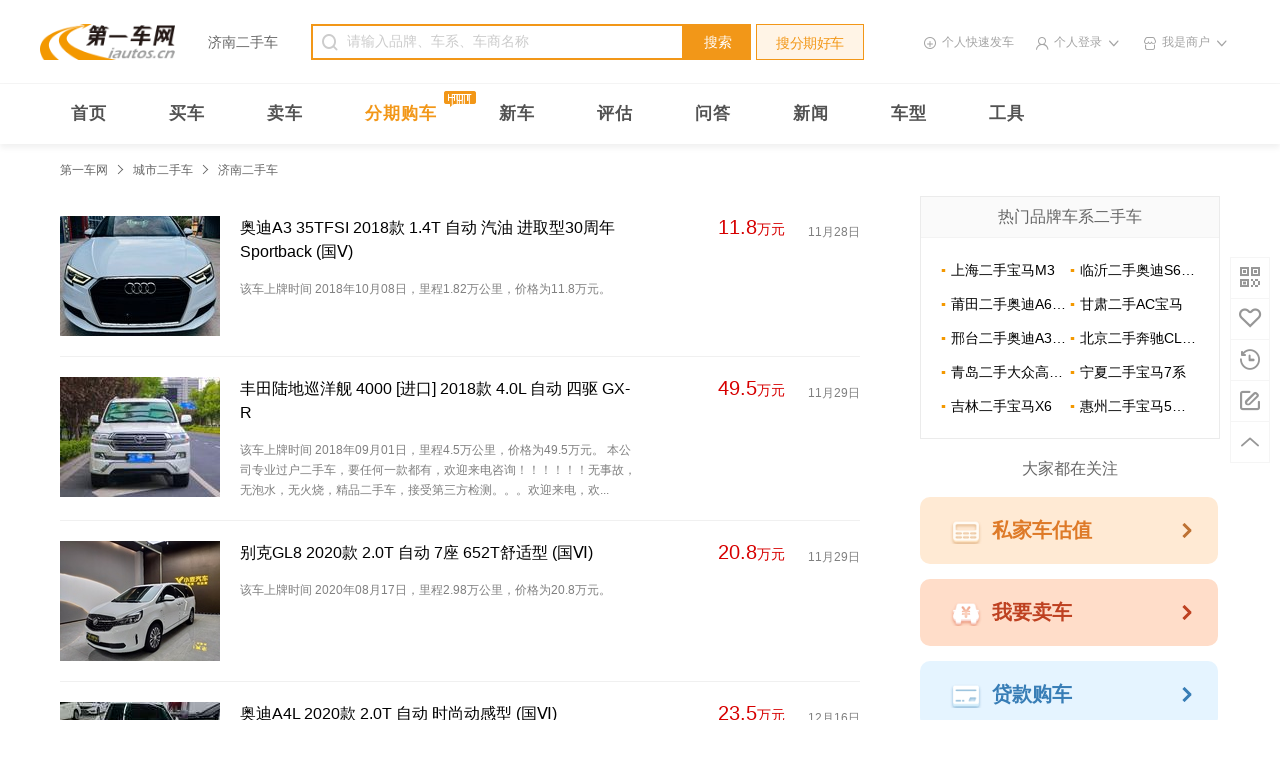

--- FILE ---
content_type: text/html;charset=UTF-8
request_url: https://www.iautos.cn/2sccity-jinan/
body_size: 13424
content:






<!DOCTYPE html PUBLIC "-//W3C//DTD HTML 4.01 Transitional//EN" "http://www.w3.org/TR/html4/loose.dtd">
<html>
<head>
	<!-- 适配代码 -->
	<script>
		//window.onload=function(){
			if (!IsPC()) { 
				location.href = 'https://m.iautos.cn/2sccity-jinan/'
				} 
			function IsPC() {
			    var userAgentInfo = navigator.userAgent;
			    var Agents = ["Android", "iPhone",
			                "SymbianOS", "Windows Phone",
			                "iPad", "iPod"];
			    var flag = true;
			    for (var v = 0; v < Agents.length; v++) {
			        if (userAgentInfo.indexOf(Agents[v]) > 0) {
			            flag = false;
			            break;
			        }
			    }
			    return flag;
			} 
		//};
	</script>
    <meta charset="UTF-8">
    <meta name="viewport" content="width=device-width,initial-scale=1">
    <meta http-equiv="X-UA-Compatible" content="ie=edge">
    <meta name="mobile-agent" content="format=html5;url=https://m.iautos.cn/2sccity-jinan/">
    


    <title>济南二手车-济南二手车市场-第一车网</title>
    <meta name="description" content="第一车网济南二手车频道，为您提供海量的济南二手车报价及图片等相关信息,信息真实有保障，查找济南二手车交易市场转让与出售信息、个人二手车信息就到第一车网."/>
    <meta name="keywords" content="济南二手车,济南二手车市场"/>
    <link rel="alternate" media="only screen and (max-width: 640px)" href="https://m.iautos.cn/2sccity-jinan/" >
    <link type="image/x-icon" href="https://www.iautos.cn/favicon.ico?v=20190617" rel="shortcut icon">
	<link rel="stylesheet" href="//static.iautos.cn/www/iautos/dist/css/v3-public/v3-public.css?v=20190617">
	<link rel="stylesheet" href="//static.iautos.cn/www/iautos/dist/css/seolistcar/seolistcar.css?v=20190617">
    
	<!-- 禁止转码代码 -->
	<meta http-equiv="Cache-Control" content="no-transform " />
	<meta http-equiv="Cache-Control" content="no-siteapp" />
	<meta name="applicable-device" content="pc">
	<!-- 自动提交代码 -->
	<script>
	(function(){
		var canonicalURL, curProtocol;
		//Get the <link> tag
		var x=document.getElementsByTagName("link");
		//Find the last canonical URL
		if(x.length > 0){
			for (i=0;i<x.length;i++){
				if(x[i].rel.toLowerCase() == 'canonical' && x[i].href){
					canonicalURL=x[i].href;
				}
			}
		}
		//Get protocol
	    if (!canonicalURL){
	    	curProtocol = window.location.protocol.split(':')[0];
	    }
	    else{
	    	curProtocol = canonicalURL.split(':')[0];
	    }
	    //Get current URL if the canonical URL does not exist
	    if (!canonicalURL) canonicalURL = window.location.href;
	    //Assign script content. Replace current URL with the canonical URL
    	!function(){var e=/([http|https]:\/\/[a-zA-Z0-9\_\.]+\.baidu\.com)/gi,r=canonicalURL,t=document.referrer;if(!e.test(r)){var n=(String(curProtocol).toLowerCase() === 'https')?"https://sp0.baidu.com/9_Q4simg2RQJ8t7jm9iCKT-xh_/s.gif":"//api.share.baidu.com/s.gif";t?(n+="?r="+encodeURIComponent(document.referrer),r&&(n+="&l="+r)):r&&(n+="?l="+r);var i=new Image;i.src=n}}(window);})();
	</script>
	<!--百度全站统计-->
	<script>
	var _hmt = _hmt || [];
	(function() {
	  var hm = document.createElement("script");
	  hm.src = "https://hm.baidu.com/hm.js?561c1d73e7a5e5611b5a93fe18365726";
	  var s = document.getElementsByTagName("script")[0]; 
	  s.parentNode.insertBefore(hm, s);
	})();
	</script>
</head>
<body>
    <!-- 头部模块 -->
    
	<div class="header-section" id="header-section">
		<div class="header-container">
			<div class="header-logo">
				<a href="//www.iautos.cn/" class="logo" title="第一车网"> <img title="第一车网二手车" src="https://static.iautos.cn/www/iautos/dist/image/v3-public/logo.png?v=20190617" alt="第一车网">
				</a>
			</div>
			<div class="header-city clearfix">
				<div class="city-local">
					<span>济南二手车</span>
				</div>
			</div>
			<form action="//so.iautos.cn/quanguo/" method="get" target="_blank" class="header-search" id="form-search" data-loan-action="//so.iautos.cn/quanguo/pas5dsvepcatcpbnscac/">
				<div class="header-search-box">
					<input type="text" autocomplete="off" id="search-input" placeholder="请输入品牌、车系、车商名称" name="kw">
				</div>
				<div class="header-search-btn">
					<button type="button" class="header-search-btn-search">搜索</button>
					<input name="kw_type" id="kw_type" type="hidden">
					<button type="button" class="header-search-btn-install" id="btn-so-loan">搜分期好车</button>
				</div>
			</form>
			<div class="header-login-inf"></div>
		</div>
	</div>
	<!--公共部分 end-->
	<div class="header-nav-section">
		<div class="header-nav-container clearfix">
			<a href="//www.iautos.cn/" target="_blank" onclick="ga('send', 'event', 'home_page', 'click', '首页');">首页</a> 
			<a href="http://so.iautos.cn/" target="_blank" onclick="ga('send', 'event', 'home_page', 'click', '买车');">买车</a> 
			<a href="//www.iautos.cn/sell/" target="_blank" onclick="ga('send', 'event', 'home_page', 'click', '卖车');">卖车</a> 
			<a class="header-buy-credit" href="https://so.iautos.cn/quanguo/pas5dsvepcatcpbnscac/" onclick="ga('send', 'event', 'so_header', 'click', '分期购车');" title="分期购车">
            <span>分期购车</span>
            <span class="icon--HOT">
                <span class="path1"></span><span class="path2"></span><span class="path3"></span><span class="path4"></span>
            </span>
        	</a>
			<a href="//www.iautos.cn/xinche/" target="_blank" onclick="ga('send', 'event', 'home_page', 'click', '新车');">新车</a> 
			<a href="//www.iautos.cn/pinggu/" onclick="ga('send', 'event', 'home_page', 'click', '评估');">评估</a> 
			<a href="//www.iautos.cn/ask/" target="_blank" onclick="ga('send', 'event', 'home_page', 'click', '问答');">问答</a> 
			<a href="//www.iautos.cn/news/" target="_blank" onclick="ga('send', 'event', 'home_page', 'click', '新闻');">新闻</a> 
			<a href="//www.iautos.cn/chexing/" target="_blank" onclick="ga('send', 'event', 'home_page', 'click', '车型');">车型</a>
			<a href="//www.iautos.cn/tools/" target="_blank" onclick="ga('send', 'event', 'home_page', 'click', '工具');">工具</a>
		</div>
	</div>
    <!-- 头部模块 End -->
    <div class="seo-container">
        <!-- 面包屑 -->
        <div class="bread-crumbs">
            <a class="item" href="//www.iautos.cn/">第一车网</a>
            <i class="split"></i>
            <a class="item" href="/2sccity/">城市二手车</a>
            <i class="split"></i>
            <span class="item">济南二手车</span>
        </div>
        <!-- 车详页列表页 -->
        <div class="detail-container">
            <!-- right -->
            <div class="detail-right">
            	
					<div class="detail-hot">
						<p>热门品牌车系二手车</p>
						<ul class="line-2">
						
						   <li><a href="https://www.iautos.cn/2scbrand-shanghai2baomam3jinkou/" target="_blank">上海二手宝马M3</a></li>
						
						   <li><a href="https://www.iautos.cn/2scbrand-linyiaodis6jinkou/" target="_blank">临沂二手奥迪S6三厢</a></li>
						
						   <li><a href="https://www.iautos.cn/2scbrand-putianaodia6jinkou/" target="_blank">莆田二手奥迪A6三厢</a></li>
						
						   <li><a href="https://www.iautos.cn/2scbrand-gansubaomaacbaomajinkou/" target="_blank">甘肃二手AC宝马</a></li>
						
						   <li><a href="https://www.iautos.cn/2scbrand-xingtaiaodia3sanxiangjinkou/" target="_blank">邢台二手奥迪A3三厢</a></li>
						
						   <li><a href="https://www.iautos.cn/2scbrand-beijing2benchiclkjijinkou/" target="_blank">北京二手奔驰CLK级</a></li>
						
						   <li><a href="https://www.iautos.cn/2scbrand-qingdaodazhonggaoerfu/" target="_blank">青岛二手大众高尔夫</a></li>
						
						   <li><a href="https://www.iautos.cn/2scbrand-ningxiabaoma7xijinkou/" target="_blank">宁夏二手宝马7系</a></li>
						
						   <li><a href="https://www.iautos.cn/2scbrand-jilinbaomax6jinkou/" target="_blank">吉林二手宝马X6</a></li>
						
						   <li><a href="https://www.iautos.cn/2scbrand-huizhoubaoma5xilvxingchejinkou/" target="_blank">惠州二手宝马5系旅行车</a></li>
						
						</ul>
					</div>
				
                <!-- hot-1 -->
                
				<!-- 添加引流 -->
				<div class="g-djgz">
                    <p class="u-t1">大家都在关注</p>
                    <div class="m-gz-list">
                        <a class="u-b1" href="https://www.iautos.cn/pinggu/" target="_blank"><i class="ic-bg1"></i>私家车估值 <i class="split"></i></a>
                        <a class="u-b2" href="https://www.iautos.cn/sell/" target="_blank"><i class="ic-bg2"></i>我要卖车 <i class="split"></i></a>
                        <a class="u-b3" href="https://so.iautos.cn/quanguo/pas5dsvepcatcpbnscac/" target="_blank"><i class="ic-bg3"></i>贷款购车 <i class="split"></i></a>
                    </div>
                </div>
                <!-- hot-2 -->
                
					<div class="detail-hot">
						<p>热门地域</p>
						<ul class="line-2 line-more">
						
						   <li><a href="https://www.iautos.cn/2sccity-ningxia/" target="_blank">宁夏二手车</a></li>
						
						   <li><a href="https://www.iautos.cn/2sccity-fushun/" target="_blank">抚顺二手车</a></li>
						
						   <li><a href="https://www.iautos.cn/2sccity-fuzhou/" target="_blank">福州二手车</a></li>
						
						   <li><a href="https://www.iautos.cn/2sccity-jiangmen/" target="_blank">江门二手车</a></li>
						
						   <li><a href="https://www.iautos.cn/2sccity-linfen/" target="_blank">临汾二手车</a></li>
						
						   <li><a href="https://www.iautos.cn/2sccity-shaoxing/" target="_blank">绍兴二手车</a></li>
						
						   <li><a href="https://www.iautos.cn/2sccity-taian/" target="_blank">泰安二手车</a></li>
						
						   <li><a href="https://www.iautos.cn/2sccity-zhengzhou/" target="_blank">郑州二手车</a></li>
						
						   <li><a href="https://www.iautos.cn/2sccity-jilin/" target="_blank">吉林二手车</a></li>
						
						   <li><a href="https://www.iautos.cn/2sccity-anhui/" target="_blank">安徽二手车</a></li>
						
						</ul>
						
							<a href="javascript:void(0);" class="more more_hook"><span>加载更多</span> <i class="icon-down"></i></a>
						
					</div>
				
                <!-- hot-2 -->
                
					<div class="detail-hot">
						<p>相关二手车</p>
						<ul class="line-2 line-3">
						
						   <li><a href="https://www.iautos.cn/ershouche-308948.html" target="_blank">保定二手车雅阁</a></li>
						
						   <li><a href="https://www.iautos.cn/ershouche-259396.html" target="_blank">石家庄市二手铃羊汽车</a></li>
						
						   <li><a href="https://www.iautos.cn/ershouche-286562.html" target="_blank">二手中华v6</a></li>
						
						   <li><a href="https://www.iautos.cn/ershouche-287407.html" target="_blank">二手萨塔纳2000</a></li>
						
						   <li><a href="https://www.iautos.cn/ershouche-286975.html" target="_blank">二手小型车交易市场</a></li>
						
						   <li><a href="https://www.iautos.cn/ershouche-278566.html" target="_blank">淮北市雪铁龙c5二手车报价</a></li>
						
						   <li><a href="https://www.iautos.cn/ershouche-267072.html" target="_blank">宁波大众二手朗逸车价大众速腾二手车</a></li>
						
						   <li><a href="https://www.iautos.cn/ershouche-264297.html" target="_blank">曲靖二手卡罗拉</a></li>
						
						   <li><a href="https://www.iautos.cn/ershouche-237736.html" target="_blank">南京二手商务车</a></li>
						
						   <li><a href="https://www.iautos.cn/ershouche-207199.html" target="_blank">吉林POLO两厢二手车</a></li>
						
						</ul>
					</div>
				
                <!-- end -->
                <!-- hot-2 -->
                
                <!-- end -->
            </div>
            <!-- left -->
            <div class="detail-list">
            	
	                <div class="detail-box">
	                    <a href="https://www.iautos.cn/usedcar-14269819.html">
	                        <p class="img">
	                        	
	                                
	                                	<img class="lazy" data-original="https://qimg6.iautos.cn/source/carphoto/photo/2022/1128/16/20221128160518946804917.png-smallpic"  alt="car" src="https://static.iautos.cn/www/iautos/dist/image/v3-public/car-default.jpg?v=20190617">
	                                
	                                
                                
	                        </p>
	                        <ul class="text">
	                            
	                            <li><a href="https://www.iautos.cn/usedcar-14269819.html">奥迪A3 35TFSI 2018款 1.4T 自动 汽油 进取型30周年Sportback (国Ⅴ) </a></li>
	                            <li class="c1">
									该车上牌时间 2018年10月08日，里程1.82万公里，价格为11.8万元。<!-- <hr> -->
									
	                            </li>
	                        </ul>
	                        <p class="price"><span>11.8</span>万元</p>
	                        <p class="date">11月28日</p>
	                    </a>
	                </div>
	                
            	
	                <div class="detail-box">
	                    <a href="https://www.iautos.cn/usedcar-14270190.html">
	                        <p class="img">
	                        	
	                                
	                                	<img class="lazy" data-original="https://s3.iautos.cn/source/carupload/photo/2022/1129/11/2022112911150297242544762449.jpg-smallpic"  alt="car" src="https://static.iautos.cn/www/iautos/dist/image/v3-public/car-default.jpg?v=20190617">
	                                
	                                
                                
	                        </p>
	                        <ul class="text">
	                            
	                            <li><a href="https://www.iautos.cn/usedcar-14270190.html">丰田陆地巡洋舰 4000 [进口] 2018款 4.0L 自动 四驱 GX-R </a></li>
	                            <li class="c1">
									该车上牌时间 2018年09月01日，里程4.5万公里，价格为49.5万元。<!-- <hr> -->
									本公司专业过户二手车，要任何一款都有，欢迎来电咨询！！！！！！无事故，无泡水，无火烧，精品二手车，接受第三方检测。。。欢迎来电，欢...
	                            </li>
	                        </ul>
	                        <p class="price"><span>49.5</span>万元</p>
	                        <p class="date">11月29日</p>
	                    </a>
	                </div>
	                
            	
	                <div class="detail-box">
	                    <a href="https://www.iautos.cn/usedcar-14270386.html">
	                        <p class="img">
	                        	
	                                
	                                	<img class="lazy" data-original="https://qimg6.iautos.cn/source/carphoto/photo/2022/1129/14/20221129145104823879705.jpg-smallpic"  alt="car" src="https://static.iautos.cn/www/iautos/dist/image/v3-public/car-default.jpg?v=20190617">
	                                
	                                
                                
	                        </p>
	                        <ul class="text">
	                            
	                            <li><a href="https://www.iautos.cn/usedcar-14270386.html">别克GL8 2020款 2.0T 自动 7座 652T舒适型 (国Ⅵ) </a></li>
	                            <li class="c1">
									该车上牌时间 2020年08月17日，里程2.98万公里，价格为20.8万元。<!-- <hr> -->
									
	                            </li>
	                        </ul>
	                        <p class="price"><span>20.8</span>万元</p>
	                        <p class="date">11月29日</p>
	                    </a>
	                </div>
	                
            	
	                <div class="detail-box">
	                    <a href="https://www.iautos.cn/usedcar-14283648.html">
	                        <p class="img">
	                        	
	                                
	                                	<img class="lazy" data-original="https://qimg6.iautos.cn/source/carphoto/photo/2022/1216/16/20221216163502393484985.jpg-smallpic"  alt="car" src="https://static.iautos.cn/www/iautos/dist/image/v3-public/car-default.jpg?v=20190617">
	                                
	                                
                                
	                        </p>
	                        <ul class="text">
	                            
	                            <li><a href="https://www.iautos.cn/usedcar-14283648.html">奥迪A4L 2020款 2.0T 自动 时尚动感型 (国Ⅵ) </a></li>
	                            <li class="c1">
									该车上牌时间 2021年06月16日，里程2.0万公里，价格为23.5万元。<!-- <hr> -->
									
	                            </li>
	                        </ul>
	                        <p class="price"><span>23.5</span>万元</p>
	                        <p class="date">12月16日</p>
	                    </a>
	                </div>
	                
	                	<!-- 添加引流 -->
		            	<div class="g-ylm">
		                    <p class="u-xz">猜你想找</p>
		                    <ul class="m-ul">
		                        <li><a href="https://so.iautos.cn/quanguo/pasdsvepcatcpbnscac1/" target="_blank">9成新车</a></li>
		                        <li><a href="https://so.iautos.cn/quanguo/pasdsvepca1tcpbnscac/" target="_blank">质保车源</a></li>
		                        <li><a href="https://so.iautos.cn/quanguo/pasdsvepcatcpbnscac2/" target="_blank">里程少</a></li>
		                        <li><a href="https://so.iautos.cn/quanguo/3_5/" target="_blank">3-5万</a></li>
		                        <li><a href="https://so.iautos.cn/quanguo/5_8/" target="_blank">5-8万</a></li>
		                        <li><a href="https://so.iautos.cn/quanguo/8_12/" target="_blank">8-12万</a></li>
		                        <li><a href="https://so.iautos.cn/quanguo/e05_e06_e07_e08_e09/" target="_blank">SUV</a></li>
		                        <li><a href="https://so.iautos.cn/quanguo/e01/" target="_blank">MPV</a></li>
		                        <li><a href="https://so.iautos.cn/quanguo/b00/" target="_blank">中型车</a></li>
		                        <li><a href="https://so.iautos.cn/quanguo/dazhong/" target="_blank">大众</a></li>
		                        <li><a href="https://so.iautos.cn/quanguo/fengtian/" target="_blank">丰田</a></li>
		                        <li><a href="https://so.iautos.cn/quanguo/bentian/" target="_blank">本田</a></li>
		                        <li><a href="https://so.iautos.cn/quanguo/biyadi/" target="_blank">比亚迪</a></li>
		                        <li><a href="https://so.iautos.cn/quanguo/aodi/" target="_blank">奥迪</a></li>
		                        <li><a href="https://so.iautos.cn/quanguo/bieke/" target="_blank">别克</a></li>
		                        <li><a href="https://so.iautos.cn/quanguo/haima/" target="_blank">海马</a></li>
		                        <li><a href="https://so.iautos.cn/quanguo/chuanqi/" target="_blank">传祺</a></li>
		                    </ul>
		                </div>
	                
            	
	                <div class="detail-box">
	                    <a href="https://www.iautos.cn/usedcar-14282565.html">
	                        <p class="img">
	                        	
	                                
	                                	<img class="lazy" data-original="https://qimg6.iautos.cn/source/carphoto/photo/2022/1215/12/20221215121901785412269.jpg-smallpic"  alt="car" src="https://static.iautos.cn/www/iautos/dist/image/v3-public/car-default.jpg?v=20190617">
	                                
	                                
                                
	                        </p>
	                        <ul class="text">
	                            
	                            <li><a href="https://www.iautos.cn/usedcar-14282565.html">魏牌VV6 2018款 2.0T 自动 超豪华型 (国Ⅴ) </a></li>
	                            <li class="c1">
									该车上牌时间 2019年01月07日，里程6.29万公里，价格为8.25万元。<!-- <hr> -->
									
	                            </li>
	                        </ul>
	                        <p class="price"><span>8.25</span>万元</p>
	                        <p class="date">12月15日</p>
	                    </a>
	                </div>
	                
            	
	                <div class="detail-box">
	                    <a href="https://www.iautos.cn/usedcar-14282461.html">
	                        <p class="img">
	                        	
	                                
	                                	<img class="lazy" data-original="https://qimg6.iautos.cn/source/carphoto/photo/2022/1215/09/20221215095903522434481.jpg-smallpic"  alt="car" src="https://static.iautos.cn/www/iautos/dist/image/v3-public/car-default.jpg?v=20190617">
	                                
	                                
                                
	                        </p>
	                        <ul class="text">
	                            
	                            <li><a href="https://www.iautos.cn/usedcar-14282461.html">迷你one [进口] 2018款 1.5T 自动 Plus </a></li>
	                            <li class="c1">
									该车上牌时间 2018年06月07日，里程2.64万公里，价格为13.8万元。<!-- <hr> -->
									
	                            </li>
	                        </ul>
	                        <p class="price"><span>13.8</span>万元</p>
	                        <p class="date">12月15日</p>
	                    </a>
	                </div>
	                
            	
	                <div class="detail-box">
	                    <a href="https://www.iautos.cn/usedcar-14282188.html">
	                        <p class="img">
	                        	
	                                
	                                	<img class="lazy" data-original="https://s3.iautos.cn/source/carupload/photo/2022/1214/16/2022121416280529158510166632.jpg-smallpic"  alt="car" src="https://static.iautos.cn/www/iautos/dist/image/v3-public/car-default.jpg?v=20190617">
	                                
	                                
                                
	                        </p>
	                        <ul class="text">
	                            
	                            <li><a href="https://www.iautos.cn/usedcar-14282188.html">宝马X5 [进口] 2016款 3.0T 自动 四驱 汽油 基本型中东版平行进口 </a></li>
	                            <li class="c1">
									该车上牌时间 2016年09月01日，里程11.57万公里，价格为26.58万元。<!-- <hr> -->
									指导价151800 原版原漆 纯一手车过进 实际公里 新车落地16W+ 
	                            </li>
	                        </ul>
	                        <p class="price"><span>26.58</span>万元</p>
	                        <p class="date">12月14日</p>
	                    </a>
	                </div>
	                
            	
	                <div class="detail-box">
	                    <a href="https://www.iautos.cn/usedcar-14281758.html">
	                        <p class="img">
	                        	
	                                
	                                	<img class="lazy" data-original="https://s3.iautos.cn/source/carupload/photo/2022/1214/10/2022121410113015158835552683.jpg-smallpic"  alt="car" src="https://static.iautos.cn/www/iautos/dist/image/v3-public/car-default.jpg?v=20190617">
	                                
	                                
                                
	                        </p>
	                        <ul class="text">
	                            
	                            <li><a href="https://www.iautos.cn/usedcar-14281758.html">别克GL8 2017款 2.0T 自动 7座 28T-Avenir (国Ⅴ) </a></li>
	                            <li class="c1">
									该车上牌时间 2017年08月01日，里程4.0万公里，价格为22.58万元。<!-- <hr> -->
									别克GL8-17款Avenir艾维亚国五，新车指导价44.99万，加装实木地板。，全车原版抬显，18色氛围灯，拨片电椅/电动腿托/...
	                            </li>
	                        </ul>
	                        <p class="price"><span>22.58</span>万元</p>
	                        <p class="date">12月14日</p>
	                    </a>
	                </div>
	                
            	
	                <div class="detail-box">
	                    <a href="https://www.iautos.cn/usedcar-14282036.html">
	                        <p class="img">
	                        	
	                                
	                                	<img class="lazy" data-original="https://qimg6.iautos.cn/source/carphoto/photo/2022/1214/14/20221214142501637550216.png-smallpic"  alt="car" src="https://static.iautos.cn/www/iautos/dist/image/v3-public/car-default.jpg?v=20190617">
	                                
	                                
                                
	                        </p>
	                        <ul class="text">
	                            
	                            <li><a href="https://www.iautos.cn/usedcar-14282036.html">吉普牧马人 [进口] 2019款 2.0T 自动 四驱 sahara (国Ⅵ) </a></li>
	                            <li class="c1">
									该车上牌时间 2019年09月10日，里程2.33万公里，价格为37.8万元。<!-- <hr> -->
									
	                            </li>
	                        </ul>
	                        <p class="price"><span>37.8</span>万元</p>
	                        <p class="date">12月14日</p>
	                    </a>
	                </div>
	                
            	
	                <div class="detail-box">
	                    <a href="https://www.iautos.cn/usedcar-14281887.html">
	                        <p class="img">
	                        	
	                                
	                                	<img class="lazy" data-original="https://qimg6.iautos.cn/source/carphoto/photo/2022/1214/11/20221214114510173326426.png-smallpic"  alt="car" src="https://static.iautos.cn/www/iautos/dist/image/v3-public/car-default.jpg?v=20190617">
	                                
	                                
                                
	                        </p>
	                        <ul class="text">
	                            
	                            <li><a href="https://www.iautos.cn/usedcar-14281887.html">奥迪A7掀背 [进口] 2021款 2.0T 自动 豪华型 (国Ⅵ) </a></li>
	                            <li class="c1">
									该车上牌时间 2021年03月02日，里程2.11万公里，价格为47.8万元。<!-- <hr> -->
									
	                            </li>
	                        </ul>
	                        <p class="price"><span>47.8</span>万元</p>
	                        <p class="date">12月14日</p>
	                    </a>
	                </div>
	                
            	
	                <div class="detail-box">
	                    <a href="https://www.iautos.cn/usedcar-14281249.html">
	                        <p class="img">
	                        	
	                                
	                                	<img class="lazy" data-original="https://s3.iautos.cn/source/carupload/photo/2022/1213/14/2022121314290666119806256489.jpg-smallpic"  alt="car" src="https://static.iautos.cn/www/iautos/dist/image/v3-public/car-default.jpg?v=20190617">
	                                
	                                
                                
	                        </p>
	                        <ul class="text">
	                            
	                            <li><a href="https://www.iautos.cn/usedcar-14281249.html">奔驰CLA级 CLA200 [进口] 2016款 1.6T 自动 汽油 时尚型 </a></li>
	                            <li class="c1">
									该车上牌时间 2016年04月01日，里程11.98万公里，价格为12.98万元。<!-- <hr> -->
									本地一手16年上牌奔驰CLA200时尚版自动1.6T涡轮增压发动机，车况精品，配置：天窗，真皮电动座椅，自动空调，大屏+倒车影像，...
	                            </li>
	                        </ul>
	                        <p class="price"><span>12.98</span>万元</p>
	                        <p class="date">12月13日</p>
	                    </a>
	                </div>
	                
            	
	                <div class="detail-box">
	                    <a href="https://www.iautos.cn/usedcar-14281255.html">
	                        <p class="img">
	                        	
	                                
	                                	<img class="lazy" data-original="https://s2.iautos.cn/source/carupload/photo/2022/1213/14/2022121314335693342023544767.jpg-smallpic"  alt="car" src="https://static.iautos.cn/www/iautos/dist/image/v3-public/car-default.jpg?v=20190617">
	                                
	                                
                                
	                        </p>
	                        <ul class="text">
	                            
	                            <li><a href="https://www.iautos.cn/usedcar-14281255.html">坦克坦克300 越野版 2021款 2.0T 自动 征服者 (国Ⅵ) </a></li>
	                            <li class="c1">
									该车上牌时间 2022年02月01日，里程1.0万公里，价格为19.8万元。<!-- <hr> -->
									长城坦克300征服者车况原版原漆，目前个人纯一手，双保险到明年2月份，新车落地26万，还改装了罗盘，方向盘，买新车需要等，几个月的...
	                            </li>
	                        </ul>
	                        <p class="price"><span>19.8</span>万元</p>
	                        <p class="date">12月13日</p>
	                    </a>
	                </div>
	                
            	
	                <div class="detail-box">
	                    <a href="https://www.iautos.cn/usedcar-14281479.html">
	                        <p class="img">
	                        	
	                                
	                                	<img class="lazy" data-original="https://qimg6.iautos.cn/source/carphoto/photo/2022/1213/16/20221213163101988980986.png-smallpic"  alt="car" src="https://static.iautos.cn/www/iautos/dist/image/v3-public/car-default.jpg?v=20190617">
	                                
	                                
                                
	                        </p>
	                        <ul class="text">
	                            
	                            <li><a href="https://www.iautos.cn/usedcar-14281479.html">北京40 2020款 2.0T 自动 后驱 先锋型 (国Ⅵ) </a></li>
	                            <li class="c1">
									该车上牌时间 2021年07月21日，里程1.63万公里，价格为12.5万元。<!-- <hr> -->
									
	                            </li>
	                        </ul>
	                        <p class="price"><span>12.5</span>万元</p>
	                        <p class="date">12月13日</p>
	                    </a>
	                </div>
	                
            	
	                <div class="detail-box">
	                    <a href="https://www.iautos.cn/usedcar-14281072.html">
	                        <p class="img">
	                        	
	                                
	                                	<img class="lazy" data-original="https://qimg6.iautos.cn/source/carphoto/photo/2022/1213/12/20221213120502362310540.jpg-smallpic"  alt="car" src="https://static.iautos.cn/www/iautos/dist/image/v3-public/car-default.jpg?v=20190617">
	                                
	                                
                                
	                        </p>
	                        <ul class="text">
	                            
	                            <li><a href="https://www.iautos.cn/usedcar-14281072.html">奥迪A6L 45TFSI 2019款 2.0T 自动 臻选动感型 (国Ⅵ) </a></li>
	                            <li class="c1">
									该车上牌时间 2019年09月17日，里程9.76万公里，价格为29.8万元。<!-- <hr> -->
									
	                            </li>
	                        </ul>
	                        <p class="price"><span>29.8</span>万元</p>
	                        <p class="date">12月13日</p>
	                    </a>
	                </div>
	                
            	
	                <div class="detail-box">
	                    <a href="https://www.iautos.cn/usedcar-14281025.html">
	                        <p class="img">
	                        	
	                                
	                                	<img class="lazy" data-original="https://qimg6.iautos.cn/source/carphoto/photo/2022/1213/11/20221213111709789211705.png-smallpic"  alt="car" src="https://static.iautos.cn/www/iautos/dist/image/v3-public/car-default.jpg?v=20190617">
	                                
	                                
                                
	                        </p>
	                        <ul class="text">
	                            
	                            <li><a href="https://www.iautos.cn/usedcar-14281025.html">凯迪拉克XTS 2018款 2.0T 自动 28T技术型 (国Ⅴ) </a></li>
	                            <li class="c1">
									该车上牌时间 2019年10月09日，里程4.23万公里，价格为16.9万元。<!-- <hr> -->
									
	                            </li>
	                        </ul>
	                        <p class="price"><span>16.9</span>万元</p>
	                        <p class="date">12月13日</p>
	                    </a>
	                </div>
	                
            	
	                <div class="detail-box">
	                    <a href="https://www.iautos.cn/usedcar-14276455.html">
	                        <p class="img">
	                        	
	                                
	                                	<img class="lazy" data-original="https://qimg6.iautos.cn/source/carphoto/photo/2022/1207/16/20221207162307363354903.jpg-smallpic"  alt="car" src="https://static.iautos.cn/www/iautos/dist/image/v3-public/car-default.jpg?v=20190617">
	                                
	                                
                                
	                        </p>
	                        <ul class="text">
	                            
	                            <li><a href="https://www.iautos.cn/usedcar-14276455.html">哈弗哈弗H9 2022款 2.0T 自动 精英型 (国Ⅵ) </a></li>
	                            <li class="c1">
									该车上牌时间 2022年01月05日，里程2.83万公里，价格为18.5万元。<!-- <hr> -->
									
	                            </li>
	                        </ul>
	                        <p class="price"><span>18.5</span>万元</p>
	                        <p class="date">12月07日</p>
	                    </a>
	                </div>
	                
            	
	                <div class="detail-box">
	                    <a href="https://www.iautos.cn/usedcar-14276178.html">
	                        <p class="img">
	                        	
	                                
	                                	<img class="lazy" data-original="https://qimg6.iautos.cn/source/carphoto/photo/2022/1207/13/20221207131903725670255.jpg-smallpic"  alt="car" src="https://static.iautos.cn/www/iautos/dist/image/v3-public/car-default.jpg?v=20190617">
	                                
	                                
                                
	                        </p>
	                        <ul class="text">
	                            
	                            <li><a href="https://www.iautos.cn/usedcar-14276178.html">本田艾力绅 2016款 2.4L 自动 7座 豪华版 (国Ⅴ) </a></li>
	                            <li class="c1">
									该车上牌时间 2017年11月16日，里程9.44万公里，价格为19.98万元。<!-- <hr> -->
									
	                            </li>
	                        </ul>
	                        <p class="price"><span>19.98</span>万元</p>
	                        <p class="date">12月07日</p>
	                    </a>
	                </div>
	                
            	
	                <div class="detail-box">
	                    <a href="https://www.iautos.cn/usedcar-14276171.html">
	                        <p class="img">
	                        	
	                                
	                                	<img class="lazy" data-original="https://qimg6.iautos.cn/source/carphoto/photo/2022/1207/13/20221207131303361889248.png-smallpic"  alt="car" src="https://static.iautos.cn/www/iautos/dist/image/v3-public/car-default.jpg?v=20190617">
	                                
	                                
                                
	                        </p>
	                        <ul class="text">
	                            
	                            <li><a href="https://www.iautos.cn/usedcar-14276171.html">奔驰E级 E300L 2019款 2.0T 自动 汽油 运动时尚型 (国Ⅵ) </a></li>
	                            <li class="c1">
									该车上牌时间 2019年08月07日，里程3.38万公里，价格为37.5万元。<!-- <hr> -->
									
	                            </li>
	                        </ul>
	                        <p class="price"><span>37.5</span>万元</p>
	                        <p class="date">12月07日</p>
	                    </a>
	                </div>
	                
            	
	                <div class="detail-box">
	                    <a href="https://www.iautos.cn/usedcar-14275991.html">
	                        <p class="img">
	                        	
	                                
	                                	<img class="lazy" data-original="https://qimg6.iautos.cn/source/carphoto/photo/2022/1207/10/20221207103103201915326.png-smallpic"  alt="car" src="https://static.iautos.cn/www/iautos/dist/image/v3-public/car-default.jpg?v=20190617">
	                                
	                                
                                
	                        </p>
	                        <ul class="text">
	                            
	                            <li><a href="https://www.iautos.cn/usedcar-14275991.html">本田思域 2019款 1.5T 自动 燃动版220TURBO (国Ⅴ) </a></li>
	                            <li class="c1">
									该车上牌时间 2019年01月17日，里程3.81万公里，价格为10.28万元。<!-- <hr> -->
									
	                            </li>
	                        </ul>
	                        <p class="price"><span>10.28</span>万元</p>
	                        <p class="date">12月07日</p>
	                    </a>
	                </div>
	                
            	
	                <div class="detail-box">
	                    <a href="https://www.iautos.cn/usedcar-14275093.html">
	                        <p class="img">
	                        	
	                                
	                                	<img class="lazy" data-original="https://qimg6.iautos.cn/source/carphoto/photo/2022/1206/10/20221206105506055771584.jpg-smallpic"  alt="car" src="https://static.iautos.cn/www/iautos/dist/image/v3-public/car-default.jpg?v=20190617">
	                                
	                                
                                
	                        </p>
	                        <ul class="text">
	                            
	                            <li><a href="https://www.iautos.cn/usedcar-14275093.html">宝马3系 320i 2016款 2.0T 自动 汽油 时尚型 (国Ⅴ) </a></li>
	                            <li class="c1">
									该车上牌时间 2016年05月25日，里程6.51万公里，价格为12.98万元。<!-- <hr> -->
									
	                            </li>
	                        </ul>
	                        <p class="price"><span>12.98</span>万元</p>
	                        <p class="date">12月06日</p>
	                    </a>
	                </div>
	                
            	
	                <div class="detail-box">
	                    <a href="https://www.iautos.cn/usedcar-14271873.html">
	                        <p class="img">
	                        	
	                                
	                                	<img class="lazy" data-original="https://qimg6.iautos.cn/source/carphoto/photo/2022/1201/16/20221201161701887370100.jpg-smallpic"  alt="car" src="https://static.iautos.cn/www/iautos/dist/image/v3-public/car-default.jpg?v=20190617">
	                                
	                                
                                
	                        </p>
	                        <ul class="text">
	                            
	                            <li><a href="https://www.iautos.cn/usedcar-14271873.html">福特锐界 2020款 2.0T 自动 EcoBoost 245豪锐型 (国Ⅵ) </a></li>
	                            <li class="c1">
									该车上牌时间 2020年12月18日，里程1.99万公里，价格为18.58万元。<!-- <hr> -->
									
	                            </li>
	                        </ul>
	                        <p class="price"><span>18.58</span>万元</p>
	                        <p class="date">12月01日</p>
	                    </a>
	                </div>
	                
            	
	                <div class="detail-box">
	                    <a href="https://www.iautos.cn/usedcar-14271801.html">
	                        <p class="img">
	                        	
	                                
	                                	<img class="lazy" data-original="https://qimg6.iautos.cn/source/carphoto/photo/2022/1201/15/20221201152306582493884.png-smallpic"  alt="car" src="https://static.iautos.cn/www/iautos/dist/image/v3-public/car-default.jpg?v=20190617">
	                                
	                                
                                
	                        </p>
	                        <ul class="text">
	                            
	                            <li><a href="https://www.iautos.cn/usedcar-14271801.html">大众POLO 2016款 1.4L 自动 5门5座两厢车 风尚版 (国Ⅴ) </a></li>
	                            <li class="c1">
									该车上牌时间 2018年03月19日，里程9.07万公里，价格为5.8万元。<!-- <hr> -->
									
	                            </li>
	                        </ul>
	                        <p class="price"><span>5.8</span>万元</p>
	                        <p class="date">12月01日</p>
	                    </a>
	                </div>
	                
            	
	                <div class="detail-box">
	                    <a href="https://www.iautos.cn/usedcar-14271652.html">
	                        <p class="img">
	                        	
	                                
	                                	<img class="lazy" data-original="https://qimg6.iautos.cn/source/carphoto/photo/2022/1201/12/20221201125305614433165.png-smallpic"  alt="car" src="https://static.iautos.cn/www/iautos/dist/image/v3-public/car-default.jpg?v=20190617">
	                                
	                                
                                
	                        </p>
	                        <ul class="text">
	                            
	                            <li><a href="https://www.iautos.cn/usedcar-14271652.html">宝马X3 2018款 2.0T 自动 四驱 M运动套装 (国Ⅵ) </a></li>
	                            <li class="c1">
									该车上牌时间 2019年04月17日，里程3.69万公里，价格为28.8万元。<!-- <hr> -->
									
	                            </li>
	                        </ul>
	                        <p class="price"><span>28.8</span>万元</p>
	                        <p class="date">12月01日</p>
	                    </a>
	                </div>
	                
            	
	                <div class="detail-box">
	                    <a href="https://www.iautos.cn/usedcar-14271539.html">
	                        <p class="img">
	                        	
	                                
	                                	<img class="lazy" data-original="https://qimg6.iautos.cn/source/carphoto/photo/2022/1201/11/20221201110505047627889.png-smallpic"  alt="car" src="https://static.iautos.cn/www/iautos/dist/image/v3-public/car-default.jpg?v=20190617">
	                                
	                                
                                
	                        </p>
	                        <ul class="text">
	                            
	                            <li><a href="https://www.iautos.cn/usedcar-14271539.html">奔驰V级 2021款 2.0T 自动 V260尊贵版 (国Ⅵ) </a></li>
	                            <li class="c1">
									该车上牌时间 2021年11月05日，里程2.48万公里，价格为43.8万元。<!-- <hr> -->
									
	                            </li>
	                        </ul>
	                        <p class="price"><span>43.8</span>万元</p>
	                        <p class="date">12月01日</p>
	                    </a>
	                </div>
	                
            	
	                <div class="detail-box">
	                    <a href="https://www.iautos.cn/usedcar-14271484.html">
	                        <p class="img">
	                        	
	                                
	                                	<img class="lazy" data-original="https://qimg6.iautos.cn/source/carphoto/photo/2022/1201/08/20221201083701356754324.jpg-smallpic"  alt="car" src="https://static.iautos.cn/www/iautos/dist/image/v3-public/car-default.jpg?v=20190617">
	                                
	                                
                                
	                        </p>
	                        <ul class="text">
	                            
	                            <li><a href="https://www.iautos.cn/usedcar-14271484.html">凯迪拉克CT6 2021款 2.0T 自动 28T精英型 (国Ⅵ) </a></li>
	                            <li class="c1">
									该车上牌时间 2021年08月05日，里程1.65万公里，价格为25.7万元。<!-- <hr> -->
									
	                            </li>
	                        </ul>
	                        <p class="price"><span>25.7</span>万元</p>
	                        <p class="date">12月01日</p>
	                    </a>
	                </div>
	                
            	
	                <div class="detail-box">
	                    <a href="https://www.iautos.cn/usedcar-14270969.html">
	                        <p class="img">
	                        	
	                                
	                                	<img class="lazy" data-original="https://qimg6.iautos.cn/source/carphoto/photo/2022/1130/13/20221130132301429782919.png-smallpic"  alt="car" src="https://static.iautos.cn/www/iautos/dist/image/v3-public/car-default.jpg?v=20190617">
	                                
	                                
                                
	                        </p>
	                        <ul class="text">
	                            
	                            <li><a href="https://www.iautos.cn/usedcar-14270969.html">奔驰E级 E200L 2016款 2.0T 自动 汽油 运动型 (国Ⅴ) </a></li>
	                            <li class="c1">
									该车上牌时间 2016年11月23日，里程9.41万公里，价格为26.0万元。<!-- <hr> -->
									
	                            </li>
	                        </ul>
	                        <p class="price"><span>26.0</span>万元</p>
	                        <p class="date">11月30日</p>
	                    </a>
	                </div>
	                
            	
	                <div class="detail-box">
	                    <a href="https://www.iautos.cn/usedcar-14270848.html">
	                        <p class="img">
	                        	
	                                
	                                	<img class="lazy" data-original="https://qimg6.iautos.cn/source/carphoto/photo/2022/1130/11/20221130111901342149555.jpg-smallpic"  alt="car" src="https://static.iautos.cn/www/iautos/dist/image/v3-public/car-default.jpg?v=20190617">
	                                
	                                
                                
	                        </p>
	                        <ul class="text">
	                            
	                            <li><a href="https://www.iautos.cn/usedcar-14270848.html">宝马X1 sDrive18Li 2019款 1.5T 自动 前驱 汽油 尊享型 (国Ⅵ) </a></li>
	                            <li class="c1">
									该车上牌时间 2019年03月05日，里程2.85万公里，价格为16.7万元。<!-- <hr> -->
									
	                            </li>
	                        </ul>
	                        <p class="price"><span>16.7</span>万元</p>
	                        <p class="date">11月30日</p>
	                    </a>
	                </div>
	                
            	
	                <div class="detail-box">
	                    <a href="https://www.iautos.cn/usedcar-14270840.html">
	                        <p class="img">
	                        	
	                                
	                                	<img class="lazy" data-original="https://qimg6.iautos.cn/source/carphoto/photo/2022/1130/11/20221130111305460837857.jpg-smallpic"  alt="car" src="https://static.iautos.cn/www/iautos/dist/image/v3-public/car-default.jpg?v=20190617">
	                                
	                                
                                
	                        </p>
	                        <ul class="text">
	                            
	                            <li><a href="https://www.iautos.cn/usedcar-14270840.html">大众速腾 2018款 1.4T 自动 280TSI熠动版 (国Ⅴ) </a></li>
	                            <li class="c1">
									该车上牌时间 2019年05月27日，里程2.95万公里，价格为9.1万元。<!-- <hr> -->
									
	                            </li>
	                        </ul>
	                        <p class="price"><span>9.1</span>万元</p>
	                        <p class="date">11月30日</p>
	                    </a>
	                </div>
	                
            	
	                <div class="detail-box">
	                    <a href="https://www.iautos.cn/usedcar-14270771.html">
	                        <p class="img">
	                        	
	                                
	                                	<img class="lazy" data-original="https://qimg6.iautos.cn/source/carphoto/photo/2022/1130/10/20221130100501688233714.png-smallpic"  alt="car" src="https://static.iautos.cn/www/iautos/dist/image/v3-public/car-default.jpg?v=20190617">
	                                
	                                
                                
	                        </p>
	                        <ul class="text">
	                            
	                            <li><a href="https://www.iautos.cn/usedcar-14270771.html">福特探险者 2020款 2.3T 自动 EcoBoost-285钛金版 (国Ⅵ) </a></li>
	                            <li class="c1">
									该车上牌时间 2021年06月01日，里程1.07万公里，价格为29.9万元。<!-- <hr> -->
									
	                            </li>
	                        </ul>
	                        <p class="price"><span>29.9</span>万元</p>
	                        <p class="date">11月30日</p>
	                    </a>
	                </div>
	                
            	
	                <div class="detail-box">
	                    <a href="https://www.iautos.cn/usedcar-14270535.html">
	                        <p class="img">
	                        	
	                                
	                                	<img class="lazy" data-original="https://qimg6.iautos.cn/source/carphoto/photo/2022/1129/16/20221129165506291327173.png-smallpic"  alt="car" src="https://static.iautos.cn/www/iautos/dist/image/v3-public/car-default.jpg?v=20190617">
	                                
	                                
                                
	                        </p>
	                        <ul class="text">
	                            
	                            <li><a href="https://www.iautos.cn/usedcar-14270535.html">宝马5系 525Li 2017款 2.0T 自动 汽油 豪华设计套装 (国Ⅴ) </a></li>
	                            <li class="c1">
									该车上牌时间 2017年05月03日，里程18.33万公里，价格为22.8万元。<!-- <hr> -->
									
	                            </li>
	                        </ul>
	                        <p class="price"><span>22.8</span>万元</p>
	                        <p class="date">11月29日</p>
	                    </a>
	                </div>
	                
            	


            </div>
        </div>
        <!-- End -->
    </div>
    <div class="ad-container new-container">
        <div class="ad-bg">
            <p class="p1">济南二手车</p>
            <p>济南二手车频道为您提供最新二手车出售转让信息，再次有海量个人二手车,认证二手车出售转让信息供您挑选,您可在此查看更多济南二手车信息。</p>
            
            
	            <div class="more-btn"><a href="https://so.iautos.cn/jinan/" target="_blank">更多济南二手车信息</a></div>
            
        </div>
    </div>
    <!-- 热门推荐 -->
    <div class="tuijian-container tab_wrapper_js">
        <div class="tab-span tab_span_js">
            <span data-target="c1" class="active">热门城市</span>
        </div>
        <div class="tab-wraper tab_content_js">
            <div data-letter="c1" class="tab-main" style="display: block">
                <ul>
                	
	                    <li><a href="https://so.iautos.cn/shanghai/">上海二手车</a></li>
                	
	                    <li><a href="https://so.iautos.cn/zhengzhou/">郑州二手车</a></li>
                	
	                    <li><a href="https://so.iautos.cn/beijing/">北京二手车</a></li>
                	
	                    <li><a href="https://so.iautos.cn/shenyang/">沈阳二手车</a></li>
                	
	                    <li><a href="https://so.iautos.cn/chengdu/">成都二手车</a></li>
                	
	                    <li><a href="https://so.iautos.cn/dalian/">大连二手车</a></li>
                	
	                    <li><a href="https://so.iautos.cn/changchun/">长春二手车</a></li>
                	
	                    <li><a href="https://so.iautos.cn/jinan/">济南二手车</a></li>
                	
	                    <li><a href="https://so.iautos.cn/ningbo/">宁波二手车</a></li>
                	
	                    <li><a href="https://so.iautos.cn/shenzhen/">深圳二手车</a></li>
                	
	                    <li><a href="https://so.iautos.cn/qingdao/">青岛二手车</a></li>
                	
	                    <li><a href="https://so.iautos.cn/haerbin/">哈尔滨二手车</a></li>
                	
	                    <li><a href="https://so.iautos.cn/shijiazhuang/">石家庄二手车</a></li>
                	
	                    <li><a href="https://so.iautos.cn/nanning/">南宁二手车</a></li>
                	
	                    <li><a href="https://so.iautos.cn/kunming/">昆明二手车</a></li>
                	
	                    <li><a href="https://so.iautos.cn/guangzhou/">广州二手车</a></li>
                	
	                    <li><a href="https://so.iautos.cn/changsha/">长沙二手车</a></li>
                	
	                    <li><a href="https://so.iautos.cn/jiaxing/">嘉兴二手车</a></li>
                	
	                    <li><a href="https://so.iautos.cn/tangshan/">唐山二手车</a></li>
                	
	                    <li><a href="https://so.iautos.cn/linyi/">临沂二手车</a></li>
                	
	                    <li><a href="https://so.iautos.cn/weifang/">潍坊二手车</a></li>
                	
	                    <li><a href="https://so.iautos.cn/dongguan/">东莞二手车</a></li>
                	
	                    <li><a href="https://so.iautos.cn/suzhou/">苏州二手车</a></li>
                	
	                    <li><a href="https://so.iautos.cn/xian/">西安二手车</a></li>
                	
	                    <li><a href="https://so.iautos.cn/hangzhou/">杭州二手车</a></li>
                	
	                    <li><a href="https://so.iautos.cn/luoyang/">洛阳二手车</a></li>
                	
	                    <li><a href="https://so.iautos.cn/xuzhou/">徐州二手车</a></li>
                	
	                    <li><a href="https://so.iautos.cn/wuhan/">武汉二手车</a></li>
                	
	                    <li><a href="https://so.iautos.cn/wulumuqi/">乌鲁木齐二手车</a></li>
                	
	                    <li><a href="https://so.iautos.cn/wenzhou/">温州二手车</a></li>
                	
	                    <li><a href="https://so.iautos.cn/baoding/">保定二手车</a></li>
                	
	                    <li><a href="https://so.iautos.cn/hefei/">合肥二手车</a></li>
                	
	                    <li><a href="https://so.iautos.cn/yantai/">烟台二手车</a></li>
                	
	                    <li><a href="https://so.iautos.cn/taiyuan/">太原二手车</a></li>
                	
	                    <li><a href="https://so.iautos.cn/foshan/">佛山二手车</a></li>
                	
	                    <li><a href="https://so.iautos.cn/nanjing/">南京二手车</a></li>
                	
	                    <li><a href="https://so.iautos.cn/xiamen/">厦门二手车</a></li>
                	
	                    <li><a href="https://so.iautos.cn/taizhou2/">台州二手车</a></li>
                	
	                    <li><a href="https://so.iautos.cn/cangzhou/">沧州二手车</a></li>
                	
	                    <li><a href="https://so.iautos.cn/maoming/">茂名二手车</a></li>
                	
	                    <li><a href="https://so.iautos.cn/lanzhou/">兰州二手车</a></li>
                	
	                    <li><a href="https://so.iautos.cn/liaocheng/">聊城二手车</a></li>
                	
	                    <li><a href="https://so.iautos.cn/wuxi/">无锡二手车</a></li>
                	
	                    <li><a href="https://so.iautos.cn/guiyang/">贵阳二手车</a></li>
                	
	                    <li><a href="https://so.iautos.cn/jining/">济宁二手车</a></li>
                	
	                    <li><a href="https://so.iautos.cn/handan/">邯郸二手车</a></li>
                	
	                    <li><a href="https://so.iautos.cn/langfang/">廊坊二手车</a></li>
                	
	                    <li><a href="https://so.iautos.cn/zibo/">淄博二手车</a></li>
                	
	                    <li><a href="https://so.iautos.cn/anshan/">鞍山二手车</a></li>
                	
	                    <li><a href="https://so.iautos.cn/zaozhuang/">枣庄二手车</a></li>
                	
                </ul>
            </div>
        </div>
    </div>
    <div class="tuijian-container tab_wrapper_js">
        <div class="tab-span tab_span_js">
            <span data-target="c2"  class="active">热门品牌车系</span>
        </div>
        <div class="tab-wraper tab_content_js">
            <div data-letter="c2" class="tab-main" style="display: block">
                <ul>
                	
	                    <li><a href="https://so.iautos.cn/quanguo/guanzhi/">观致二手车</a></li>
                	
	                    <li><a href="https://so.iautos.cn/quanguo/kaidilake/">凯迪拉克二手车</a></li>
                	
	                    <li><a href="https://so.iautos.cn/quanguo/changfeng/">长丰二手车</a></li>
                	
	                    <li><a href="https://so.iautos.cn/quanguo/feiyate/">菲亚特二手车</a></li>
                	
	                    <li><a href="https://so.iautos.cn/quanguo/hafei/">哈飞二手车</a></li>
                	
	                    <li><a href="https://so.iautos.cn/quanguo/aerfaluomiou/">阿尔法罗密欧二手车</a></li>
                	
	                    <li><a href="https://so.iautos.cn/quanguo/jipu/">吉普二手车</a></li>
                	
	                    <li><a href="https://so.iautos.cn/quanguo/bieke/">别克二手车</a></li>
                	
	                    <li><a href="https://so.iautos.cn/quanguo/yiqi/">一汽二手车</a></li>
                	
	                    <li><a href="https://so.iautos.cn/quanguo/jili/">吉利二手车</a></li>
                	
	                    <li><a href="https://so.iautos.cn/quanguo/lifan/">力帆二手车</a></li>
                	
	                    <li><a href="https://so.iautos.cn/quanguo/jiangnan/">江南二手车</a></li>
                	
	                    <li><a href="https://so.iautos.cn/quanguo/yiweike/">依维柯二手车</a></li>
                	
	                    <li><a href="https://so.iautos.cn/quanguo/chuanqi/">川汽二手车</a></li>
                	
	                    <li><a href="https://so.iautos.cn/quanguo/shuanghuan/">双环二手车</a></li>
                	
	                    <li><a href="https://so.iautos.cn/quanguo/biaozhi/">标致二手车</a></li>
                	
	                    <li><a href="https://so.iautos.cn/quanguo/bentian/">本田二手车</a></li>
                	
	                    <li><a href="https://so.iautos.cn/quanguo/kelaisile/">克莱斯勒二手车</a></li>
                	
	                    <li><a href="https://so.iautos.cn/quanguo/qichen/">启辰二手车</a></li>
                	
	                    <li><a href="https://so.iautos.cn/quanguo/richan/">日产二手车</a></li>
                	
	                    <li><a href="https://so.iautos.cn/quanguo/wuling/">五菱二手车</a></li>
                	
	                    <li><a href="https://so.iautos.cn/quanguo/lingmu/">铃木二手车</a></li>
                	
	                    <li><a href="https://so.iautos.cn/quanguo/biyadi/">比亚迪二手车</a></li>
                	
	                    <li><a href="https://so.iautos.cn/quanguo/changan/">长安二手车</a></li>
                	
                </ul>
                <ul>
                	
	                    <li><a href="https://so.iautos.cn/quanguo/dazhong-zhijun/">志俊二手车</a></li>
                	
	                    <li><a href="https://so.iautos.cn/quanguo/sibalu-sibaluxvjinkou/">斯巴鲁XV[进口]二手车</a></li>
                	
	                    <li><a href="https://so.iautos.cn/quanguo/nazhijie-nazhijieda7suv/">纳智捷大7-SUV二手车</a></li>
                	
	                    <li><a href="https://so.iautos.cn/quanguo/jianghuai-tongyuecross/">同悦CROSS二手车</a></li>
                	
	                    <li><a href="https://so.iautos.cn/quanguo/changan-changancx30sanxiang/">长安CX30三厢二手车</a></li>
                	
	                    <li><a href="https://so.iautos.cn/quanguo/xuetielong-shijialiangxiang/">世嘉两厢二手车</a></li>
                	
	                    <li><a href="https://so.iautos.cn/quanguo/jili-dihaogs/">帝豪GS二手车</a></li>
                	
	                    <li><a href="https://so.iautos.cn/quanguo/changan-zhixiang/">志翔二手车</a></li>
                	
	                    <li><a href="https://so.iautos.cn/quanguo/fengtian-fengtianrav4jinkou/">丰田RAV4[进口]二手车</a></li>
                	
	                    <li><a href="https://so.iautos.cn/quanguo/lufeng-lufengx9/">陆风X9二手车</a></li>
                	
	                    <li><a href="https://so.iautos.cn/quanguo/jili-haijing2/">海景二手车</a></li>
                	
	                    <li><a href="https://so.iautos.cn/quanguo/rongwei-rongweiw5/">荣威W5二手车</a></li>
                	
                </ul>
            </div>
        </div>
    </div>
    <!-- 尾部模块 -->
    
	<div class="v3-footer">
        <div class="v3-footer-info clearfix">
            <div class="v3-footer-nav clearfix">
                <a href="https://www.iautos.cn/about/" target="_blank" rel="nofollow">关于我们</a>
                <a href="https://www.iautos.cn/contact/" target="_blank" rel="nofollow">联系我们</a>
                <a href="https://www.iautos.cn/join/" target="_blank" rel="nofollow">加入我们</a>
                <a href="https://www.iautos.cn/suggest/" target="_blank" rel="nofollow">问题反馈</a>
            </div>
            <div class="v3-footer-contract">
                <div class="v3-footer-tel">
                    <span>客服支持</span>
                    <a class="tel-num" href="mailto:service@iautos.cn" target="_blank">service@iautos.cn</a>
                </div>
                <div class="v3-footer-qq-link">
                    <span>友情链接QQ</span>
                    <a target="_blank" href="http://wpa.qq.com/msgrd?v=3&amp;uin=497155701&amp;site=qq&amp;menu=yes" class="qq_haoma">
                        <img border="0" src="https://static.iautos.cn/www/iautos/dist/image/qq_link.png" alt="点击这里给我发消息" title="点击这里给我发消息">
                        <i>591193279</i>
                    </a>
                </div>
            </div>
        </div>
        <div class="v3-footer-content clearfix">
            <div class="v3-footer-l">
                <ul class="v3-footer-d clearfix">
                    <li class="title">交易流程</li>
                    <li><a href="https://www.iautos.cn/news/72114.html" target="_blank">购车注意事项</a></li>
                    <li><a href="https://www.iautos.cn/sell/" target="_blank">卖车流程</a></li>
                    <li><a href="https://www.iautos.cn/chexing/" target="_blank">车型大全</a></li>
                    <li><a href="https://www.iautos.cn/apply/" target="_blank">入驻第一车网 </a></li>
                    <li><a href="https://www.iautos.cn/cwt/" target="_blank">车网通手机端</a></li>
                    <li><a href="https://www.iautos.cn/zhandianxinxi/rule.asp" target="_blank" rel="nofollow">隐私保护规则</a></li>
                </ul>
                <ul class="v3-footer-d clearfix">
                    <li class="title">工具服务</li>
                    <li><a href="https://www.iautos.cn/chexian/" target="_blank" rel="nofollow">车险查询</a></li>
                    <li><a href="https://www.iautos.cn/chejiahao/" target="_blank" rel="nofollow">VIN查询</a></li>
                    <li><a href="https://www.iautos.cn/weizhang/" target="_blank" rel="nofollow">违章查询</a></li>
                    <li><a href="https://www.iautos.cn/baoyang/" target="_blank" rel="nofollow">维修保养查询</a></li>
                    <li><a href="https://www.iautos.cn/baozhilv/" target="_blank" rel="nofollow">保值率查询</a></li>
                    <li><a href="https://www.iautos.cn/paifang/" target="_blank" rel="nofollow">各地准入标准</a></li>
                    <li><a href="https://www.iautos.cn/pinggu/" target="_blank" rel="nofollow">二手车评估</a></li>
                    <li><a href="https://www.iautos.cn/loan/" target="_blank" rel="nofollow">贷款计算器</a></li>
                </ul>
            </div>
            <div class="v3-footer-code clearfix">
                <div class="code">
                    <img src="https://static.iautos.cn/www/iautos/dist/image/iautos.png" alt="第一车网APP" title="第一车网APP二维码">
                    <p>APP下载</p>
                </div>
                <div class="code">
                    <img src="https://static.iautos.cn/www/iautos/dist/image/Subscription.png" alt="微信公众号二维码" title="第一车网微信公众号二维码">
                    <p>微信公众号</p>
                </div>
            </div>
        </div>
        <div class="foot-link-list">
            <div class="page-link tab_wrapper_js">
                <div class="link-title tab_span_js">
                    <span data-target="c1" class="span-first active">济南二手车<label class="z"></label></span>
                    <span>·</span>
                    <span data-target="c2" class="">二手车精选<label class="z"></label></span>
                    <span>·</span>
                    <span data-target="c4" class="span-last">推荐二手车<label class="z"></label></span>
                    <span>·</span>
                    <span data-target="c3" class="span-last">友情链接<label class="z"></label></span>
                </div>
                <div class="link-content tab_content_js clearfix">
                    <ul data-letter="c1">
                        <p>第一车网济南二手车频道，为您提供海量的济南二手车报价及图片等相关信息,信息真实有保障，查找济南二手车交易市场转让与出售信息、个人二手车信息就到第一车网.</p>
                    </ul>
                    <ul data-letter="c2" style="display: none;">
                        <li><a href="https://www.iautos.cn/ershouche/" target="_blank">二手车频道</a></li>
                        <li><a href="https://www.iautos.cn/2scbrand/" target="_blank">二手车品牌大全</a></li>
                        <li><a href="https://www.iautos.cn/2sccity/" target="_blank">二手车城市频道</a></li>
                        <li><a href="https://www.iautos.cn/shop/" target="_blank">二手车经销商</a></li>
                        <li><a href="https://www.iautos.cn/market/" target="_blank">二手车交易市场</a></li>
                        <li><a href="https://www.iautos.cn/syc/" target="_blank">二手商用车</a></li>
                        <li><a href="https://www.iautos.cn/ask/" target="_blank">二手车常见问题</a></li>
                        <li><a href="https://www.iautos.cn/news/" target="_blank">二手车资讯</a></li>
                        <li><a href="https://www.iautos.cn/chengshi/" target="_blank">城市大全</a></li>
                        <li><a href="https://www.iautos.cn/quanbu/" target="_blank">车系大全</a></li>
                    </ul>
                    <ul data-letter="c4" style="display: none;height: auto; line-height: 25px;">
                    	
                        	<li><a href="https://www.iautos.cn/ershouche-234026.html" target="_blank">浙江个人二手车</a></li>
                    	
                        	<li><a href="https://www.iautos.cn/ershouche-322756.html" target="_blank">雪佛兰赛欧二手车多少钱</a></li>
                    	
                        	<li><a href="https://www.iautos.cn/ershouche-236253.html" target="_blank">巴博斯车型大全</a></li>
                    	
                        	<li><a href="https://www.iautos.cn/ershouche-322777.html" target="_blank">雪佛兰赛欧3二手多少钱</a></li>
                    	
                        	<li><a href="https://www.iautos.cn/ershouche-264909.html" target="_blank">秦皇岛尼桑骐达二手车</a></li>
                    	
                        	<li><a href="https://www.iautos.cn/ershouche-189205.html" target="_blank">760li二手车</a></li>
                    	
                        	<li><a href="https://www.iautos.cn/ershouche-154998.html" target="_blank">茂名二手小车</a></li>
                    	
                        	<li><a href="https://www.iautos.cn/ershouche-264892.html" target="_blank">青岛艾力绅二手车</a></li>
                    	
                        	<li><a href="https://www.iautos.cn/ershouche-189928.html" target="_blank">沈阳日产二手车</a></li>
                    	
                        	<li><a href="https://www.iautos.cn/ershouche-234025.html" target="_blank">镇江个人二手车</a></li>
                    	
                        	<li><a href="https://www.iautos.cn/ershouche-189192.html" target="_blank">asx劲炫二手车报价</a></li>
                    	
                        	<li><a href="https://www.iautos.cn/ershouche-264989.html" target="_blank">秦皇岛二手福特全顺</a></li>
                    	
                        	<li><a href="https://www.iautos.cn/ershouche-233851.html" target="_blank">义乌奥迪A1二手车</a></li>
                    	
                        	<li><a href="https://www.iautos.cn/ershouche-236251.html" target="_blank">巴博斯轿车</a></li>
                    	
                        	<li><a href="https://www.iautos.cn/ershouche-234015.html" target="_blank">遵义个人二手车</a></li>
                    	
                        	<li><a href="https://www.iautos.cn/ershouche-322768.html" target="_blank">雪佛兰乐风二手多少钱</a></li>
                    	
                        	<li><a href="https://www.iautos.cn/ershouche-264849.html" target="_blank">青岛二手奥拓</a></li>
                    	
                        	<li><a href="https://www.iautos.cn/ershouche-140704.html" target="_blank">大同二手大车</a></li>
                    	
                        	<li><a href="https://www.iautos.cn/ershouche-189908.html" target="_blank">浙江晶锐二手车</a></li>
                    	
                        	<li><a href="https://www.iautos.cn/ershouche-189911.html" target="_blank">广东丰田RAV4二手车</a></li>
                    	
                    </ul>
                    <!-- friend link -->
                    <ul data-letter="c3" style="display: none;">
                        <li><a href="https://so.iautos.cn/quanguo/e05_e06_e07_e08_e09/" target="_blank">二手SUV</a></li>
                        <li><a href="https://so.iautos.cn/quanguo/e03/" target="_blank">二手皮卡</a></li>
                        <li><a href="https://so.iautos.cn/quanguo/a00/" target="_blank">二手微型车</a></li>
                        <li><a href="https://so.iautos.cn/quanguo/e04/" target="_blank">二手面包车</a></li>
                        <li><a href="https://so.iautos.cn/quanguo/e01/" target="_blank">二手MPV</a></li>
                        <li><a href="https://so.iautos.cn/quanguo/d00/" target="_blank">二手豪华车</a></li>
                        <li><a href="http://news.17house.com/" target="_blank">装修资讯</a></li>
                        <li><a href="http://www.107room.com/" target="_blank">北京租房</a></li>
                    </ul>
                </div>
            </div>
            <div class="foot-icp clearfix">
                <div class="copyright">
                    <span>经营许可证号110108007756969 京ICP备12005388号-1</span>
                    <a target="_blank" href="http://www.beian.gov.cn/portal/registerSystemInfo?recordcode=11010102000493" rel="nofollow"><img src="https://static.iautos.cn/static2013/images/gongan.png" style="padding:0 2px 0 6px;vertical-align: -3px"><span>京公网安备 11010102000493号</span></a>
                    <span class="sp2">Copyright © 2004 - 2018 www.iautos.cn All Rights Reserved</span>
                </div>
                <div class="credential">
                    <a href="https://ss.knet.cn/verifyseal.dll?sn=e13072411010041745dlkv000000&amp;comefrom=trust" target="_blank" rel="nofollow"><img src="https://static.iautos.cn/static2013/images/credible-icon.png" width="100%"></a>
                    <a href="https://credit.szfw.org/CX20150522010052010177.html" target="_blank" rel="nofollow"><img src="https://static.iautos.cn/static2013/images/honest-icon.png" width="100%"></a>
                </div>
            </div>
        </div>
    </div>
    <script type="text/javascript" src="//static.iautos.cn/www/iautos/dist/js/v3-public/v3-public.js?v=20190531"></script>
    <script type="text/javascript" src="//static.iautos.cn/www/iautos/dist/js/seolistcar/seolistcar.js?v=20190531"></script>
    <script type="text/javascript">
        var _paq = _paq || [];
        _paq.push(["trackPageView"]);
        _paq.push(["enableLinkTracking"]);

        (function() {
            var u=(("https:" == document.location.protocol) ? "https" : "http") + "://click.souaiche.com/";
            _paq.push(["setTrackerUrl", u+"g.php"]);
            _paq.push(["setSiteId", "1"]);
            var d=document, g=d.createElement("script"), s=d.getElementsByTagName("script")[0]; g.type="text/javascript";
            g.defer=true; g.async=true; g.src=u+"g.js"; s.parentNode.insertBefore(g,s);
        })();
    </script>
    <script type="text/javascript">
		(function(i, s, o, g, r, a, m) {
			i['GoogleAnalyticsObject'] = r;
			i[r] = i[r] || function() {
				(i[r].q = i[r].q || []).push(arguments)
			}, i[r].l = 1 * new Date();
			a = s.createElement(o), m = s.getElementsByTagName(o)[0];
			a.async = 1;
			a.src = g;
			m.parentNode.insertBefore(a, m)
		})(window, document, 'script',
				'https://www.google-analytics.com/analytics.js', 'ga');

		ga('create', 'UA-15007416-1', 'auto');
		var kw_type = "2sccity/";
	    if(kw_type=="ershouche/"){
		    ga('set', 'contentGroup2', 'PC端二手车频道页'); 
	    }
	    if(kw_type=="2scbrand/"){
	    	ga('set', 'contentGroup2', 'PC端二手车品牌大全页');  
	    }
	    if(kw_type=="2sccity/"){
	    	ga('set', 'contentGroup2', 'PC端二手车城市频道页'); 
	    }
		ga('send', 'pageview');
	</script>
</body>
</html>

--- FILE ---
content_type: text/css
request_url: https://static.iautos.cn/www/iautos/dist/css/v3-public/v3-public.css?v=20190617
body_size: 7781
content:
@charset "UTF-8";@font-face{font-family:aiche;src:url(//at.alicdn.com/t/font_1082736_pbdvke8ntlb.woff2?t=1626940094402) format("woff2"),url(//at.alicdn.com/t/font_1082736_pbdvke8ntlb.woff?t=1626940094402) format("woff"),url(//at.alicdn.com/t/font_1082736_pbdvke8ntlb.ttf?t=1626940094402) format("truetype")}.aiche-icon{font-family:aiche;font-style:normal;font-weight:400;speak:none;display:inline-block;text-decoration:inherit;text-align:center;font-variant:normal;text-transform:none;-webkit-font-smoothing:antialiased;-moz-osx-font-smoothing:grayscale}[class*=" icon-"],[class^=icon-]{font-family:aiche!important;speak:none;font-style:normal;font-weight:400;font-variant:normal;text-transform:none;line-height:1;-webkit-font-smoothing:antialiased;-moz-osx-font-smoothing:grayscale}.icon-11:before{content:"\e94b";color:#bdbdbd}.icon-uniE94C .path1:before{content:"\e94c";color:#ebeaea}.icon-uniE94C .path2:before{content:"\e94d";margin-left:-1em;color:#fcfcfc}.icon-10:before{content:"\e945";color:#999}.icon-9:before{content:"\e946";color:#f29718}.icon-7:before{content:"\e947";color:#d8554f}.icon-8:before{content:"\e948";color:#04d102}.icon-uniE949:before{content:"\e949";color:#fff}.icon-6:before{content:"\e94a";color:#fff}.icon-5 .path1:before{content:"\e940";color:#f5b444}.icon-5 .path2:before{content:"\e941";margin-left:-1em;color:#fff}.icon-5 .path3:before{content:"\e942";margin-left:-1em;color:#f7f8f8}.icon-uniE943 .path1:before{content:"\e943";color:#92c23d}.icon-uniE943 .path2:before{content:"\e944";margin-left:-1em;color:#fdfdfe}.icon--400:before{content:"\e900";color:#979797}.icon-- .path1:before{content:"\e901";color:#979797}.icon-- .path2:before{content:"\e902";margin-left:-1em;color:#979797}.icon-- .path3:before{content:"\e903";margin-left:-1em;color:#d8d8d8}.icon-- .path4:before{content:"\e904";margin-left:-1em;color:#979797}.icon-- .path5:before{content:"\e905";margin-left:-1em;color:#d8d8d8}.icon-- .path6:before{content:"\e906";margin-left:-1em;color:#979797}.icon-- .path7:before{content:"\e907";margin-left:-1em;color:#d8d8d8}.icon-- .path8:before{content:"\e908";margin-left:-1em;color:#979797}.icon-- .path9:before{content:"\e909";margin-left:-1em;color:#d8d8d8}.icon-- .path10:before{content:"\e90a";margin-left:-1em;color:#979797}.icon-- .path11:before{content:"\e90b";margin-left:-1em;color:#d8d8d8}.icon-- .path12:before{content:"\e90c";margin-left:-1em;color:#979797}.icon-- .path13:before{content:"\e90d";margin-left:-1em;color:#979797}.icon-- .path14:before{content:"\e90e";margin-left:-1em;color:#979797}.icon-- .path15:before{content:"\e90f";margin-left:-1em;color:#d8d8d8}.icon-- .path16:before{content:"\e910";margin-left:-1em;color:#979797}.icon-- .path17:before{content:"\e911";margin-left:-1em;color:#d8d8d8}.icon-- .path18:before{content:"\e912";margin-left:-1em;color:#979797}.icon-- .path19:before{content:"\e913";margin-left:-1em;color:#979797}.icon-- .path20:before{content:"\e914";margin-left:-1em;color:#d8d8d8}.icon-- .path21:before{content:"\e915";margin-left:-1em;color:#979797}.icon--1:before{content:"\e916";color:#979797}.icon--2:before{content:"\e917";color:#979797}.icon--3:before{content:"\e918";color:#979797}.icon--4:before{content:"\e919";color:#979797}.icon--HOT .path1:before{content:"\e91a";color:#f29718}.icon--HOT .path2:before{content:"\e91b";margin-left:-1em;color:#fff}.icon--HOT .path3:before{content:"\e91c";margin-left:-1em;color:#fff}.icon--HOT .path4:before{content:"\e91d";margin-left:-1em;color:#fff}.icon--5:before{content:"\e91e";color:#ccc}.icon--6:before{content:"\e91f";color:#f29718}.icon--7:before{content:"\e920";color:#f29718}.icon--8:before{content:"\e921";color:#f29718}.icon--9:before{content:"\e922";color:#f29718}.icon-01 .path1:before{content:"\e923";color:#f1f1f1}.icon-01 .path2:before{content:"\e924";margin-left:-1em;color:#dcdcdc}.icon-01 .path3:before{content:"\e925";margin-left:-1em;color:#dcdcdc}.icon-02 .path1:before{content:"\e926";color:#e6e6e6}.icon-02 .path2:before{content:"\e927";margin-left:-1em;color:#d2d2d2}.icon-02 .path3:before{content:"\e928";margin-left:-1em;color:#d2d2d2}.icon-uniE929:before{content:"\e929";color:#d8d8d8}.icon-1 .path1:before{content:"\e92a";color:#d8d8d8}.icon-1 .path2:before{content:"\e92b";margin-left:-1em;color:#d8d8d8}.icon-1 .path3:before{content:"\e92c";margin-left:-1em;color:#d8d8d8}.icon-1 .path4:before{content:"\e92d";margin-left:-1em;color:#ddd}.icon--10:before{content:"\e92e";color:#b3b3b3}.icon--11:before{content:"\e92f";color:#b3b3b3}.icon--12:before{content:"\e930";color:#b3b3b3}.icon-2 .path1:before{content:"\e931";color:#e4393c}.icon-2 .path2:before{content:"\e932";margin-left:-1em;color:#fff}.icon-2 .path3:before{content:"\e933";margin-left:-1em;color:#fff}.icon--13:before{content:"\e934";color:#8c8c8c}.icon-3 .path1:before{content:"\e935";color:#eac936}.icon-3 .path2:before{content:"\e936";margin-left:-1em;color:#e9a729}.icon-3 .path3:before{content:"\e937";margin-left:-1em;color:#e9a729}.icon-3 .path4:before{content:"\e938";margin-left:-1em;color:#e9a729}.icon-3 .path5:before{content:"\e939";margin-left:-1em;color:#ecd635}.icon-4:before{content:"\e93a";color:#a4a4a4}.icon-uniE93B:before{content:"\e93b";color:#a4a4a4}.icon-uniE93C:before{content:"\e93c";color:#a4a4a4}.icon-uniE93D:before{content:"\e93d";color:#a4a4a4}.icon--14:before{content:"\e93e";color:#979797}.icon-011:before{content:"\e93f";color:#f29600}.orange-btn{font-size:16px;color:#fff;text-align:center;cursor:pointer;border:1px solid #f49a00;background-image:-moz-linear-gradient(top,#fead00,#f39900);background-image:-webkit-linear-gradient(top,#fead00,#f39900);background-image:-webkit-gradient(linear,top,bottom,from(#fead00),to(#f39900));background-image:-o-linear-gradient(top,#fead00,#f39900);background-image:-ms-linear-gradient(top,#fead00,#f39900);filter:progid:DXImageTransform.Microsoft.gradient(GradientType=0, startColorstr=#fead00, endColorstr=#f39900);box-shadow:0 1px 1px #d9d9d9;-webkit-box-sizing:border-box;-moz-box-sizing:border-box;box-sizing:border-box;border-radius:5px}.orange-btn:hover{background-image:-moz-linear-gradient(top,#fd9c00,#f28600);background-image:-webkit-linear-gradient(top,#fd9c00,#f28600);background-image:-webkit-gradient(linear,top,bottom,from(#fd9c00),to(#f28600));background-image:-o-linear-gradient(top,#fd9c00,#f28600);background-image:-ms-linear-gradient(top,#fd9c00,#f28600);filter:progid:DXImageTransform.Microsoft.gradient(GradientType=0, startColorstr=#fd9c00, endColorstr=#f28600)}.float-box{position:fixed;top:50%;margin-top:-103px;right:10px;width:40px;background-color:#fff;z-index:10}.float-box>div{position:relative;text-align:center;line-height:40px;font-size:20px;height:40px;border:1px solid #f5f5f5;border-bottom:none}.float-box>div:last-child{border-bottom:1px solid #f5f5f5}.float-box>div>div{position:absolute}.float-box>div.active{background:#f29718}.float-box>div.active span::before{color:#fff;cursor:pointer}.float-box>div.clicked{background:#f29718}.float-box>div.clicked span::before{color:#fff;cursor:pointer}.float-box>div [class^=icon-],[class*=" icon-"]{line-height:40px}.float-box .QR-code .icon--{color:#979797}.float-box .QR-code:hover .icon--{color:#fff}.float-box .QR-code .code-info{display:none;top:-1px;left:-288px;padding:0 10px;width:258px;height:151px;border:1px solid #f0f0f0;border-radius:4px;background-color:#fff}.float-box .QR-code .code-info div{float:left;width:129px;height:151px}.float-box .QR-code .code-info div img{display:block;width:70px;height:70px;margin:25px auto 10px}.float-box .QR-code .code-info div p{text-align:center;font-size:12px;line-height:17px}.float-box .slide-left .slide-text{display:none;top:0;right:38px;width:0;height:40px;padding-left:23px;overflow:hidden;text-align:left;font-size:14px;background:#f29718;border-top-left-radius:4px;border-bottom-left-radius:4px}.float-box .slide-left .slide-text a{color:#fff;text-decoration:none}.float-box .slide-left .content-info{display:none;top:-280px;right:39px;padding:0 20px;width:496px;height:600px;text-align:left;box-shadow:0 0 10px 1px #eee;background:#fafafa;z-index:50}.float-box .slide-left .content-info.collection-info{top:-240px}.float-box .slide-left .content-info.collection-info em{top:255px}.float-box .slide-left .content-info .content-title{position:relative;font-size:18px;height:63px;line-height:63px;color:#333}.float-box .slide-left .content-info .content-title span{position:absolute;top:16px;right:0;width:24px;height:24px;text-align:center;line-height:24px;font-size:12px;cursor:pointer}.float-box .slide-left .content-info .content-title span:hover i::before{color:#f29718}.float-box .slide-left .content-info .have-info .cars-list{width:100%;height:460px;overflow:auto}.float-box .slide-left .content-info .have-info .cars-list::-webkit-scrollbar{width:8px}.float-box .slide-left .content-info .have-info .cars-list::-webkit-scrollbar-thumb{border-radius:8px;background-color:#c1c1c1}.float-box .slide-left .content-info .have-info .cars-list::-webkit-scrollbar-track{background-color:rgba(0,0,0,0)}.float-box .slide-left .content-info .have-info .cars-list li{position:relative;float:left;margin:0 16px 16px 0;width:220px;height:265px;background:#fff}.float-box .slide-left .content-info .have-info .cars-list li .sold{position:absolute;top:132px;left:0;width:220px;height:33px;line-height:28px;background-color:rgba(0,0,0,.5);background-color:#000\9;opacity:.5\9;filter:alpha(opacity=50);z-index:1}.float-box .slide-left .content-info .have-info .cars-list li .sold span{margin-left:10px;font-size:14px;color:#fff}.float-box .slide-left .content-info .have-info .cars-list li:hover{box-shadow:0 1px 10px #eee}.float-box .slide-left .content-info .have-info .cars-list li:nth-child(2n){margin-right:0}.float-box .slide-left .content-info .have-info .cars-list li a{display:block}.float-box .slide-left .content-info .have-info .cars-list li a img{display:block;width:100%;height:165px;font-size:12px}.float-box .slide-left .content-info .have-info .cars-list li a .car-info{padding:14px 13px 0;height:86px;border:1px solid #f0f0f0;border-top:none}.float-box .slide-left .content-info .have-info .cars-list li a .car-info .car-name{margin-bottom:7px;height:20px;line-height:20px;font-size:14px;font-weight:600;color:#333;overflow:hidden;text-overflow:ellipsis;white-space:nowrap}.float-box .slide-left .content-info .have-info .cars-list li a .car-info .car-tips{height:18px;font-size:12px;color:#999;line-height:18px;margin-bottom:3px}.float-box .slide-left .content-info .have-info .cars-list li a .car-info .car-tips span:first-child{margin-right:9px}.float-box .slide-left .content-info .have-info .cars-list li a .car-info .car-tips span:nth-child(2){margin-left:9px}.float-box .slide-left .content-info .have-info .cars-list li a .car-info .car-price{height:22px;line-height:22px;font-size:16px;color:#f53e3e}.float-box .slide-left .content-info .have-info .cars-list li a .car-info .car-price span{font-size:12px}.float-box .slide-left .content-info .have-info .seach-more{display:block;margin-top:23px;height:22px;line-height:22px;text-align:center;font-size:16px;color:#333}.float-box .slide-left .content-info .have-info .seach-more a{color:#333}.float-box .slide-left .content-info .have-info .seach-more a:hover{color:#f29718}.float-box .slide-left .content-info .have-info .seach-more a i{font-size:14px;margin-left:3px}.float-box .slide-left .content-info .no-info{display:none;padding-top:36px}.float-box .slide-left .content-info .no-info img{display:block;margin:0 auto;width:260px;height:260px;border:none}.float-box .slide-left .content-info .no-info p:first-of-type{height:40px;line-height:40px;text-align:center;font-size:28px;color:grey}.float-box .slide-left .content-info .no-info p:nth-of-type(2){height:22px;line-height:22px;text-align:center;margin-top:73px}.float-box .slide-left .content-info .no-info p:nth-of-type(2) a{font-size:16px;color:grey}.float-box .slide-left .content-info .no-info p:nth-of-type(2) a i{margin-left:5px}.float-box .slide-left .content-info .no-info p:nth-of-type(2) a:hover{color:#f29718}.float-box .slide-left .content-info em{position:absolute;top:295px;right:-3px;width:5px;height:5px;background:#fff;transform:rotate(45deg)}.register{position:fixed;top:50%;left:50%;width:978px;height:472px;margin:-236px 0 0 -489px;border:1px solid #c1c1c1;-webkit-user-select:none;-moz-user-select:none;-ms-user-select:none;user-select:none;background-color:#fff}.register .close{font-family:aiche;cursor:pointer;position:absolute;top:0;right:0;width:12px;height:12px;padding:12px 17px;background-position:-2px -212px}.register .register-box{width:806px;height:361px;margin:0 auto;padding-top:59px}.register .image{width:406px;float:left}.register .form{width:300px;margin-left:100px;float:right}.register .form li{width:50%;height:44px;line-height:44px;border-bottom:2px solid #ebebeb;float:left;text-align:center;cursor:pointer}.register .form li span{font-size:18px}.register .form .active{color:#f29600;border-bottom-color:#f9a300}.register .fast-register{padding-top:4px}.register .password-register{padding-top:4px}.register .input-text{width:100%;height:40px;margin-top:16px;font-size:14px}.register .input-text input{width:100%;height:100%;line-height:38px;padding-left:14px;border:1px solid #ddd;font-size:14px;color:#282828;-webkit-box-sizing:border-box;-moz-box-sizing:border-box;box-sizing:border-box}.register .input-text .code{float:left;width:66.67%}.register .input-text .img{float:right}.register .input-text span{width:33.33%;height:100%;line-height:40px;-webkit-box-sizing:border-box;-moz-box-sizing:border-box;box-sizing:border-box;color:#fff;text-align:center;float:right;cursor:pointer}.register .input-text .send{background-color:#f9a300}.register .unclick{position:relative}.register .unclick:after{content:'';position:absolute;top:0;right:0;width:90px;height:100%;z-index:1}.register .input-radio{height:34px;line-height:34px}.register .input-radio input{width:14px;height:14px;margin:0 10px 0 0;vertical-align:-3px}.register .error-info{height:34px;line-height:34px;position:relative}.register .error-info i{padding-left:4px}.register .disappear{opacity:0;filter:alpha(opacity=0)}.register .input-submit{width:100%;height:40px;margin-top:16px}.register .input-submit input{width:100%;height:100%;border:1px solid #f29600}.register .unsubmit:after{content:'';top:0;right:0;width:100%;height:100%;z-index:1}.register .link-box{height:51px;line-height:51px;text-align:right;border-top:1px solid #ebebeb;background-color:#f9f9f9;font-size:16px}.register .link-box .left a{color:#969696;margin:0 34px}.register .link-box .right{border-left:1px solid #c9c9c9}.register .link-box .right a{color:#f9a300;margin:0 30px;padding-left:22px;background-position:-20px -715px}.register .error-info{color:#f20000}.register .icon-2,.register .icon-uniE943{display:none}.register .error-info .icon-2{display:inline-block}.register .success{color:#40b053}.register .success .icon-2{display:none}.register .success .icon-uniE943{display:inline-block}.register .input-text .resend{background-color:#ddd}.brand-section{padding-right:20px;height:478px;display:none;background-color:#fff;position:absolute;left:-2px;top:34px;border:1px solid #f0f0f0;line-height:normal;-webkit-user-select:none;-moz-user-select:none;-ms-user-select:none;user-select:none;z-index:10}.brand-section .brand-container{overflow:hidden}.brand-section .brand-container>div{float:left}.brand-section .brand-container .brand-alpha-nav>ul{margin-top:36px;padding:0 6px}.brand-section .brand-container .brand-alpha-nav>ul li{padding:0 3px 1px 2px;color:#6b6b6b;margin-bottom:2px;text-align:center;line-height:16px;cursor:pointer;-webkit-border-radius:2px;-moz-border-radius:2px;border-radius:2px}.brand-section .brand-container .brand-alpha-nav>ul .active{background-color:#f39500;color:#fff}.brand-section .brand-container .b-list-container .b-title{height:36px;line-height:38px;font-size:12px;color:#a6a6a6}.brand-section .brand-container .b-list-container .b-list{height:420px;border:1px solid #ccc;position:relative;overflow-y:scroll;background-image:url(//static.iautos.cn/www/iautos/dist/image/v3-public/loading.gif);background-repeat:no-repeat;background-position:center center;background-size:72px auto}.brand-section .brand-container .b-list-container .b-list dl{background-color:#fff;min-height:100%}.brand-section .brand-container .b-list-container .b-list .b-title{padding-left:10px;color:#747474;height:32px;line-height:32px;background-color:#f8f8f8}.brand-section .brand-container .b-list-container .b-list .b-item{padding-left:10px;display:block;padding-top:7px;padding-bottom:7px;color:#515151;cursor:pointer;background-color:#fff}.brand-section .brand-container .b-list-container .b-list .b-item-all{padding-top:12px;padding-bottom:12px}.brand-section .brand-container .b-list-container .b-list .b-item.active{color:#f39d0c}.brand-section .brand-container .b-list-container .b-list::-webkit-scrollbar{width:4px}.brand-section .brand-container .b-list-container .b-list::-webkit-scrollbar-thumb{border-radius:4px;background-color:#666}.brand-section .brand-container .b-list-container .b-list::-webkit-scrollbar-track{background-color:#eee}.brand-section .brand-container .b-brand .b-list{min-width:110px}.brand-section .brand-container .b-series1 .b-list{min-width:190px}.brand-section .brand-container .b-year .b-list{min-width:80px}.brand-section .brand-container .b-series .b-list{width:360px}.brand-section .brand-container .b-series .b-list .b-item{width:360px;overflow-y:auto}.brand-open{display:block}.ui-helper-hidden-accessible{display:none}.city-content{font-size:14px;position:absolute;border:1px #d6d6d6 solid;background:#fff;width:868px;z-index:101;top:46px;left:10px;line-height:16px;text-align:left;display:none;-webkit-user-select:none;-moz-user-select:none;-ms-user-select:none;user-select:none}.city-content .content-nav{padding:0 25px}.city-content .content-nav:after{display:block;clear:both;content:"";visibility:hidden;height:0}.city-content .content-nav{zoom:1}.city-content .content-nav .nav-title{display:block;float:left;width:95px;height:28px;line-height:28px;color:#999;text-align:left;padding:18px 0}.city-content .content-nav .nav-letter{display:block;float:left;width:690px;padding:18px 0;border-bottom:1px #f0f0f0 solid}.city-content .content-nav .nav-letter span{display:inline-block;border:1px #d6d6d6 solid;color:#333;width:26px;height:26px;line-height:26px;text-align:center;font-size:12px;cursor:pointer;border-radius:2px;margin-right:10px}.city-content .content-nav .nav-letter span.active,.city-content .content-nav .nav-letter span:hover{background-color:#f29600;border-color:#f29600;color:#fff}.city-content .content-nav .nav-close{margin:18px 0;display:block;float:right;cursor:pointer;width:28px;height:28px;line-height:28px;font-family:aiche}.city-content .content-city{margin:0 25px 10px 25px;height:360px;overflow:auto}.city-content .content-city::-webkit-scrollbar{width:8px}.city-content .content-city::-webkit-scrollbar-thumb{border-radius:8px;background-color:#666}.city-content .content-city::-webkit-scrollbar-track{background-color:rgba(0,0,0,.1);border-radius:8px}.city-content .content-city .city-top:after{display:block;clear:both;content:"";visibility:hidden;height:0}.city-content .content-city .city-top{zoom:1}.city-content .content-city .city-top .title{display:block;float:left;width:95px;padding:18px 0;color:#999}.city-content .content-city .city-top dl{display:block;float:left;width:690px;border-bottom:1px #f0f0f0 solid}.city-content .content-city .city-top dl a{padding:18px 0;display:inline-block;width:72px;color:#333}.city-content .content-city .city-top dl a:active,.city-content .content-city .city-top dl a:hover{color:#f39800}.city-content .content-city .city-li dl{width:755px}.city-content .content-city .city-li dt a:link,.city-content .content-city .city-li dt a:visited{color:#999}.city-content .content-city .city-li dt a:active,.city-content .content-city .city-li dt a:hover{color:#f39800}.city-content .content-city .city-li dd a:link,.city-content .content-city .city-li dd a:visited{color:#333}.city-content .content-city .city-li dd a:active,.city-content .content-city .city-li dd a:hover{color:#f39800}.city-content .content-city .city-li:after{display:block;clear:both;content:"";visibility:hidden;height:0}.city-content .content-city .city-li{zoom:1}.city-content .content-city .city-li .title{display:block;float:left;width:30px;height:22px;line-height:22px;background:#f5f5f5;color:#999;text-align:center;margin-top:14px}.city-content .content-city .city-li dl{display:block;float:left}.city-content .content-city .city-li dl:after{display:block;clear:both;content:"";visibility:hidden;height:0}.city-content .content-city .city-li dl{zoom:1}.city-content .content-city .city-li dl dt{display:block;float:left;padding:18px 0;width:65px;text-align:center}.city-content .content-city .city-li dl dd{display:block;float:left;width:690px;border-bottom:1px #f0f0f0 solid}.city-content .content-city .city-li dl dd a{display:inline-block;padding:18px 0;width:72px;text-align:left}.v3-footer{background:#202024;font-size:12px;padding:40px 0 70px 0}.v3-footer .v3-footer-info{width:1200px;margin:0 auto;padding:28px 0;border-bottom:1px solid #2d2d33}.v3-footer .v3-footer-info .v3-footer-nav{float:left}.v3-footer .v3-footer-info .v3-footer-nav a{float:left;line-height:32px;margin-right:20px;font-size:16px;color:#fff}.v3-footer .v3-footer-info .v3-footer-nav a:hover{color:#f39801}.v3-footer .v3-footer-info .v3-footer-contract{float:right}.v3-footer .v3-footer-info .v3-footer-contract .v3-footer-qq-link,.v3-footer .v3-footer-info .v3-footer-contract .v3-footer-tel{float:left;height:32px;line-height:32px;font-size:14px;color:#717274}.v3-footer .v3-footer-info .v3-footer-contract .v3-footer-tel .tel-num{font-size:16px;color:#ff9000;display:inline-block;padding-left:10px}.v3-footer .v3-footer-info .v3-footer-contract .v3-footer-qq-link{margin-left:58px}.v3-footer .v3-footer-info .v3-footer-contract .v3-footer-qq-link .qq_haoma,.v3-footer .v3-footer-info .v3-footer-contract .v3-footer-qq-link span{float:left}.v3-footer .v3-footer-info .v3-footer-contract .v3-footer-qq-link .qq_haoma{padding:1px 10px;line-height:20px;-webkit-border-radius:4px;-moz-border-radius:4px;border-radius:4px;background:#3274df;color:#fff;margin-top:5px;margin-left:15px}.v3-footer .v3-footer-info .v3-footer-contract .v3-footer-qq-link .qq_haoma i,.v3-footer .v3-footer-info .v3-footer-contract .v3-footer-qq-link .qq_haoma img{float:left}.v3-footer .v3-footer-info .v3-footer-contract .v3-footer-qq-link .qq_haoma i{padding-top:1px;padding-left:3px;-webkit-box-sizing:border-box;-moz-box-sizing:border-box;box-sizing:border-box}.v3-footer .v3-footer-content{width:1200px;margin:28px auto 0}.v3-footer .v3-footer-content .v3-footer-l{float:left}.v3-footer .v3-footer-content .v3-footer-l .v3-footer-d{height:78px}.v3-footer .v3-footer-content .v3-footer-l .v3-footer-d li{float:left;line-height:32px}.v3-footer .v3-footer-content .v3-footer-l .v3-footer-d li a{margin-right:20px;font-size:12px;color:#fff}.v3-footer .v3-footer-content .v3-footer-l .v3-footer-d li a:hover{color:#f39801}.v3-footer .v3-footer-content .v3-footer-l .v3-footer-d .title{float:none;line-height:14px;margin-bottom:8px;font-size:14px;color:#828282;margin-right:20px}.v3-footer .v3-footer-content .v3-footer-code{float:right}.v3-footer .v3-footer-content .v3-footer-code .code{width:88px;margin-right:0;margin-left:40px;float:left;font-size:0}.v3-footer .v3-footer-content .v3-footer-code .code img{width:88px;transition:.1s transform;transform:translateZ(0)}.v3-footer .v3-footer-content .v3-footer-code .code p{height:40px;line-height:40px;text-align:center;padding:0;font-size:14px;color:#77787a}.v3-footer .foot-link-list{width:1200px;height:110px;margin:0 auto;position:relative;font-size:14px}.v3-footer .foot-link-list .page-link{display:inline-block}.v3-footer .foot-link-list .page-link .link-title{line-height:1.125}.v3-footer .foot-link-list .link-title span[data-target*=c]{position:relative}.v3-footer .foot-link-list .link-title h1,.v3-footer .foot-link-list .link-title span{font-size:14px;line-height:14px;color:grey;cursor:pointer}.v3-footer .foot-link-list .link-title h1{display:inline-block;font-weight:400}.v3-footer .foot-link-list .link-title .z{display:none;position:absolute;width:0;height:0;top:27px;bottom:0;left:50%;transform:translateX(-50%);border-width:0 6px 6px;border-style:solid;border-color:transparent transparent #2d2d33}.v3-footer .foot-link-list .link-title .active .z{display:block}.v3-footer .foot-link-list .link-content{margin-top:15px;height:90px}.v3-footer .foot-link-list .link-content ul{float:left;width:1200px;max-width:inherit;line-height:36px;padding-left:20px;font-size:12px;color:#b2b2b2;background-color:#2d2d33;border-radius:6px;box-sizing:border-box}.v3-footer .foot-link-list .link-content p{margin-right:20px}.v3-footer .foot-link-list .link-content ul li{float:left;margin-right:20px}.v3-footer .foot-link-list .link-content a{color:#b2b2b2}.v3-footer .foot-icp{width:1200px;margin:0 auto;text-align:center;padding:10px 0 0 0;font-size:12px;color:#7f7f7f}.v3-footer .foot-icp .copyright{float:left;line-height:24px}.v3-footer .copyright a{color:#7f7f7f}.v3-footer .foot-icp .copyright .sp2{margin-left:10px}.v3-footer .credential{float:right;font-size:0}.v3-footer .credential a{display:inline-block;width:93px;height:24px;margin:0 5px}body{font-size:12px;color:#666;font-family:PingFangSC-Regular,"Microsoft YaHei",SimSun,Arial,Helvetica,sans-serif;background-color:#fff}.PingFangSC-Regular{font-family:PingFangSC-Regular,"Microsoft YaHei",SimSun,Arial,Helvetica,sans-serif}.PingFangSC-Semibold{font-family:PingFangSC-Semibold,"Microsoft YaHei",SimSun,Arial,Helvetica,sans-serif}blockquote,body,button,dd,dl,dt,fieldset,form,h1,h2,h3,h4,h5,h6,hr,input,legend,li,ol,p,pre,td,textarea,th,ul{margin:0;padding:0;border:0 none}address,caption,cite,code,dfn,em,h1,h2,h3,h4,h5,h6,i,th,var{font-size:100%;font-style:normal;font-weight:400}table{border-collapse:collapse;border-spacing:0}li,ol,ul{list-style:none outside none}fieldset,img{border:0}input,table,td,textarea{font-size:14px}textarea{padding:5px;font-family:"Microsoft YaHei";resize:none}input[type=button],input[type=submit],input[type=text]{font-family:"Microsoft YaHei"}body a,button,input,select,textarea{outline:0}::-webkit-input-placeholder{color:#666}input::-ms-clear,input::-ms-reveal{display:none}input::-webkit-input-placeholder,textarea::-webkit-input-placeholder{color:#ccc}input:-moz-placeholder,textarea:-moz-placeholder{color:#ccc}input::-moz-placeholder,textarea::-moz-placeholder{color:#ccc}input:-ms-input-placeholder,textarea:-ms-input-placeholder{color:#ccc}a:link{color:#2c6dbd;text-decoration:none}a:visited{color:#2c6dbd}a:hover{color:#f39801;text-decoration:none;transition:.1s ease}.clearfix:after{content:".";display:block;height:0;clear:both;visibility:hidden}.clearfix{display:block;zoom:1}.clear:after{content:".";display:block;height:0;clear:both;visibility:hidden}.clear{display:block;zoom:1}.margin1200{width:1200px;margin:0 auto}.header-section{padding:24px 0 23px;border-bottom:1px solid #f5f5f5;background-color:#fff}.header-section .header-search{float:left}.header-section .header-container{width:1200px;height:36px;line-height:36px;margin:0 auto}.header-section .header-container>div{float:left}.header-section .header-container .header-logo a{display:block}.header-section .header-container .header-logo a img{height:36px;display:block;vertical-align:top}.header-section .header-container .header-city{width:136px;cursor:pointer;text-align:center;position:relative}.header-section .header-container .header-city .city-local{display:inline-block;height:36px;font-size:14px}.header-section .header-container .header-city .city-local span{float:left;max-width:80px;overflow:hidden;text-overflow:ellipsis;white-space:nowrap}.header-section .header-container .header-city .city-local i{margin-left:4px;float:left;-webkit-transition:all linear .2s;-moz-transition:all linear .2s;-ms-transition:all linear .2s;-o-transition:all linear .2s;transition:all linear .2s;-webkit-transform:scale(.8);-moz-transform:scale(.8);-ms-transform:scale(.8);-o-transform:scale(.8);transform:scale(.8)}.header-section .header-container .header-city.active .city-local .aiche-icon{-webkit-transform:scale(.8) rotate(180deg);-moz-transform:scale(.8) rotate(180deg);-ms-transform:scale(.8) rotate(180deg);-o-transform:scale(.8) rotate(180deg);transform:scale(.8) rotate(180deg)}.header-section .header-container .header-city.active .city-content{display:block}.header-section .header-container .header-city.active:before{content:'';position:absolute;left:10px;top:-9px;width:114px;height:54px;z-index:110;border:1px solid #d6d6d6;border-bottom:1px solid #fff}.header-section .header-container .header-search>div{float:left}.header-section .header-container .header-search .header-search-box{width:335px;height:32px;border:2px solid #f29718;padding-left:34px;position:relative}.header-section .header-container .header-search .header-search-box:after{width:34px;font-size:16px;color:#ccc;text-align:center;content:'\e91e';font-family:aiche;position:absolute;left:0;top:0;line-height:32px}.header-section .header-container .header-search .header-search-box input{float:left;width:335px;height:32px;line-height:32px}.header-section .header-container .header-search .header-search-btn button{display:block;float:left;cursor:pointer}.header-section .header-container .header-search .header-search-btn .header-search-btn-search{width:67px;height:36px;font-size:14px;text-align:center;line-height:36px;color:#fff;background:#f29718}.header-section .header-container .header-search .header-search-btn .header-search-btn-search:hover{background:#f08c15}.header-section .header-container .header-search .header-search-btn .header-search-btn-install{width:108px;height:36px;line-height:36px;font-size:14px;color:#f29718;margin-left:5px;letter-spacing:-.41px;text-align:center;background:#fff4e6;border:1px solid #f29718}.header-section .header-container .header-search .header-search-btn .header-search-btn-install:hover{background:#fff}.header-section .header-container .header-login-inf{float:right}.header-section .header-container .header-login-inf>div{font-size:12px;text-align:center;float:left;position:relative;color:#a4a4a4;cursor:pointer;z-index:10}.header-section .header-container .header-login-inf>div .shopadmin,.header-section .header-container .header-login-inf>div a,.header-section .header-container .header-login-inf>div span{color:#a4a4a4;margin:0 auto}.header-section .header-container .header-login-inf>div .shopadmin,.header-section .header-container .header-login-inf>div>span{display:block;height:36px;position:relative;z-index:4;padding:0 30px;min-width:48px;max-width:120px;overflow:hidden;white-space:nowrap;text-overflow:ellipsis}.header-section .header-container .header-login-inf>div .shopadmin:before,.header-section .header-container .header-login-inf>div>span:before{font-family:aiche;position:absolute;left:0;top:.5px;line-height:37px}.header-section .header-container .header-login-inf>div .shopadmin:after,.header-section .header-container .header-login-inf>div>span:after{font-family:aiche;position:absolute;right:12px;top:0;-webkit-transition:all linear .2s;-moz-transition:all linear .2s;-ms-transition:all linear .2s;-o-transition:all linear .2s;transition:all linear .2s;-webkit-transform:scale(.8);-moz-transform:scale(.8);-ms-transform:scale(.8);-o-transform:scale(.8);transform:scale(.8);content:'\e93a';line-height:39px}.header-section .header-container .header-login-inf>div .shopadmin:hover,.header-section .header-container .header-login-inf>div>span:hover{color:#f08c15}.header-section .header-container .header-login-inf>div .header-drop-down{opacity:0;overflow:hidden;width:100%;position:absolute;left:0;top:0;z-index:3;padding-top:36px;border:1px solid #f0f0f0;box-shadow:0 4px 6px 0 rgba(0,0,0,.06);border-radius:4px;text-align:left;text-indent:30px}.header-section .header-container .header-login-inf>div .header-drop-down ul{background:#fff;height:0;line-height:30px;-webkit-transition:all linear .3s;-moz-transition:all linear .3s;-ms-transition:all linear .3s;-o-transition:all linear .3s;transition:all linear .3s;padding-bottom:10px}.header-section .header-container .header-login-inf>div .header-drop-down ul li a,.header-section .header-container .header-login-inf>div .header-drop-down ul li span{display:block;width:100%;height:100%}.header-section .header-container .header-login-inf>div .header-drop-down ul li a:hover,.header-section .header-container .header-login-inf>div .header-drop-down ul li span:hover{color:#f29600}.header-section .header-container .header-login-inf .header-personal-publish{padding:0 10px 0 16px}.header-section .header-container .header-login-inf .header-personal-publish:hover{color:#f29600}.header-section .header-container .header-login-inf .header-personal-publish:hover a{color:#f29600}.header-section .header-container .header-login-inf .header-personal-publish:before{font-family:aiche;position:absolute;top:.5px;line-height:37px;content:'\e92f';left:-2px}.header-section .header-container .header-login-inf .header-personal-publish:after{content:''}.header-section .header-container .header-login-inf .header-personal-company:hover span:after,.header-section .header-container .header-login-inf .header-personal-login:hover span:after{line-height:36px;-webkit-transform:scale(.8) rotate(180deg);-moz-transform:scale(.8) rotate(180deg);-ms-transform:scale(.8) rotate(180deg);-o-transform:scale(.8) rotate(180deg);transform:scale(.8) rotate(180deg)}.header-section .header-container .header-login-inf .header-personal-login:hover .header-drop-down{opacity:1}.header-section .header-container .header-login-inf .header-personal-login:hover .header-drop-down ul{height:100%}.header-section .header-container .header-login-inf .header-personal-login .shopadmin:before,.header-section .header-container .header-login-inf .header-personal-login>span:before{content:'\e92e';left:12px}.header-section .header-container .header-login-inf .header-personal-company:hover .header-drop-down{opacity:1}.header-section .header-container .header-login-inf .header-personal-company:hover .header-drop-down ul{height:100%}.header-section .header-container .header-login-inf .header-personal-company .shopadmin:before,.header-section .header-container .header-login-inf .header-personal-company>span:before{content:'\e930';left:12px}.header-nav-section{box-shadow:0 4px 6px 0 rgba(0,0,0,.06)}.header-nav-section .header-nav-container{width:1200px;margin:0 auto;position:relative}.header-nav-section .header-nav-container a{float:left;margin:0 6px;height:60px;line-height:60px;-webkit-box-sizing:border-box;-moz-box-sizing:border-box;box-sizing:border-box;font-size:17px;padding:0 25px;color:#525252;letter-spacing:1px;font-weight:700;position:relative}.header-nav-section .header-nav-container a:hover{color:#f29718}.header-nav-section .header-nav-container a .icon--HOT{position:absolute;right:0;top:5px;height:20px;line-height:20px;font-size:16px;font-family:aiche}.header-nav-section .header-nav-container .header-buy-credit{color:#f29718}.header-nav-section .header-nav-container .active{color:#f29718;border-bottom:3px solid #f29718}.car-inf{width:232px;margin-right:10px;float:left;overflow:hidden;-webkit-transition:all .2s linear;-moz-transition:all .2s linear;-ms-transition:all .2s linear;-o-transition:all .2s linear;transition:all .2s linear;-webkit-transform:translateZ(0);-moz-transform:translateZ(0);-ms-transform:translateZ(0);-o-transform:translateZ(0);transform:translateZ(0)}.car-inf a{display:block}.car-inf .container-img{background-color:#fff;width:232px;height:174px;position:relative;overflow:hidden}.car-inf .container-img img{display:block;width:100%}.car-inf .container-text{height:97px;padding-top:12px;padding-left:12px;padding-right:12px;background:#fff;border-left:1px solid #f0f0f0;border-right:1px solid #f0f0f0;border-bottom:1px solid #f0f0f0}.car-inf .container-text .h6,.car-inf .container-text h6{font-size:16px;color:#333;letter-spacing:-.31px;overflow:hidden;text-overflow:ellipsis;white-space:nowrap}.car-inf .container-text .car-tm{font-size:14px;color:#999;margin-top:8px;letter-spacing:-.27px}.car-inf .container-text .car-tm i,.car-inf .container-text .car-tm span{display:inline-block}.car-inf .container-text .car-tm span{padding-right:22px;position:relative}.car-inf .container-text .car-tm span:after{content:'';position:absolute;top:4px;right:8px;height:10px;border-right:1px solid #dcdcdc}.car-inf .container-text .car-p{margin-top:9px;font-size:20px;color:#f43636;letter-spacing:-.39px}.car-inf .container-text .car-p i{font-size:12px;padding-left:3px;letter-spacing:-.23px}.car-inf .container-text .car-p .car-label{float:right;color:#fff;height:16px;line-height:16px;font-size:12px;padding:0 3px;margin:6px 2px 0 2px;vertical-align:middle;background-color:#fff}.car-inf .container-text .car-p span.car-label.car-label-green{border:1px solid #60bc68;color:#60bc68}.car-inf .container-text .car-p span.car-label.car-label-blue{border:1px solid #6084b8;color:#6084b8}.car-inf .container-text .car-p span.car-label.car-label-red{border:1px solid #f27549;color:#f27549}.car-inf .container-text .car-p span.car-label.car-label-qing{border:1px solid #64c693;color:#64c693}.car-inf:hover{-webkit-box-shadow:0 2px 12px 0 rgba(63,67,89,.15);-moz-box-shadow:0 2px 12px 0 rgba(63,67,89,.15);box-shadow:0 2px 12px 0 rgba(63,67,89,.15);-webkit-transform:translate3d(0,-2px,0);-moz-transform:translate3d(0,-2px,0);-ms-transform:translate3d(0,-2px,0);-o-transform:translate3d(0,-2px,0);transform:translate3d(0,-2px,0)}.footer{min-width:1200px;background:#202024;font-size:12px}.foot-main{width:1200px;margin:0 auto;padding-top:40px;border-bottom:1px solid #29292e}.foot-main .foot-link{float:left;padding:10px 122px 10px 0;border-right:1px solid #28282e}.foot-main ul{float:none;height:78px}.foot-main li{float:left;line-height:32px}.foot-main .title{float:none;line-height:14px;margin-bottom:5px;font-size:14px;color:#828282;margin-right:20px}.foot-main li a{margin-right:20px;font-size:12px;color:#fff}.foot-main li a:hover{color:#f39801}.foot-main ul:nth-child(2){height:52px}.foot-main .foot-code{float:left;margin-left:68px;padding-top:10px}.foot-main .code{width:88px;margin-right:40px;float:left;font-size:0}.foot-main .code img{width:88px;transition:.1s transform;transform:translateZ(0)}.foot-main .code p{height:40px;line-height:40px;text-align:center;padding:0;font-size:14px;color:#77787a}.foot-main .tel{float:right;padding-top:10px}.foot-main .tel-ico{color:#77787a;font-size:14px;text-align:left}.foot-main .tel-num{font-size:30px;font-weight:700;color:#ff9000;margin-top:10px}.foot-link-list{width:1200px;height:110px;margin:20px auto 0;position:relative;font-size:14px}.foot-link-list .page-link{display:inline-block}.foot-link-list .page-link .link-title{line-height:1.125}.foot-link-list .link-title span[data-target*=c]{position:relative}.foot-link-list .link-title h1,.foot-link-list .link-title span{font-size:14px;line-height:14px;color:grey;cursor:pointer}.foot-link-list .link-title h1{display:inline-block;font-weight:400}.foot-link-list .link-title .z{display:none;position:absolute;width:0;height:0;top:27px;bottom:0;left:50%;transform:translateX(-50%);border-width:0 6px 6px;border-style:solid;border-color:transparent transparent #2d2d33}.foot-link-list .link-title .active .z{display:block}.foot-link-list .link-content{margin-top:15px}.foot-link-list .link-content ul{float:left;max-width:1024px;line-height:36px;padding-left:20px;font-size:12px;color:#b2b2b2;background-color:#2d2d33;border-radius:6px;box-sizing:border-box}.foot-link-list .link-content p{margin-right:20px}.foot-link-list .link-content ul li{float:left;margin-right:20px}.foot-link-list .link-content a{color:#b2b2b2}.foot-link-list .qq-link{position:absolute;top:0;right:0}.foot-link-list .qq-link p{font-size:14px;color:#828282;text-align:left;line-height:1.125}.foot-link-list .qq-link .qq_haoma{display:block;margin-top:15px;width:112px;height:36px;line-height:36px;background-color:#3274df;font-size:12px;color:#fff;border-radius:6px;text-align:center}.foot-link-list .qq-link .qq_haoma img{vertical-align:middle}.foot-icp{width:1200px;margin:0 auto;text-align:center;padding:10px 0 60px;font-size:12px;color:#7f7f7f}.foot-icp .copyright{float:left;line-height:24px}.copyright a{color:#7f7f7f}.foot-icp .copyright .sp2{margin-left:10px}.credential{float:right;font-size:0}.credential a{display:inline-block;width:93px;height:24px;margin:0 5px}.page-newhome-wrapper{background-color:#f5f5f5;padding:36px 0;line-height:1.4}.page-newhome-wrapper:nth-child(1){padding-bottom:0}.page-newhome-wrapper-city{padding-bottom:0}.car-series-container,.page-newhome-wrapper .page-carseries,.page-newhome-wrapper .page-hotcitys,.page-newhome-wrapper .page-usedcars{width:1200px;margin:0 auto}.page-newhome-wrapper a{color:#666;font-size:12px;transition:all .3s}.page-newhome-wrapper a:hover{color:#f29600}.page-newhome-wrapper .page-carseries .carseries-title,.page-newhome-wrapper .page-usedcars .page-title,.page-newhome-wrapper .page-usedcars h1{font-size:16px;color:#333}.page-newhome-wrapper .page-usedcars p{padding-top:13px;font-size:12px;color:#666}.page-newhome-wrapper a.check-all{float:right;font-size:12px;color:#666;border:1px solid #e6e6e6;padding:1px 8px;border-radius:3px}.page-newhome-wrapper a.check-all:hover{color:#f29600}.page-newhome-wrapper .new-right-icon{background:url(../../../image/new-right-icon.png) left bottom no-repeat;display:inline-block;padding:5px}.page-newhome-wrapper .page-hotcitys .hotcitys-title span{font-size:16px;color:#333}.page-newhome-wrapper .page-carseries .carseries-list,.page-newhome-wrapper .page-hotcitys .hotcitys-list{position:relative;margin:10px 0 0 -8px;padding-right:40px;height:46px;overflow:hidden;font-size:0}.page-newhome-wrapper .page-carseries .carseries-list{display:none}.page-newhome-wrapper .page-carseries .carseries-list li,.page-newhome-wrapper .page-hotcitys .hotcitys-list li{display:inline-block;padding:6px 8px 0;font-size:12px}.page-newhome-wrapper .carseries-content{min-height:46px}.page-newhome-wrapper .page-carseries .carseries-span{margin-top:18px}.page-newhome-wrapper .page-carseries .carseries-span span{display:inline-block;width:26px;height:26px;line-height:26px;margin-right:5px;border:1px #d6d6d6 solid;text-align:center;cursor:pointer;font-size:12px;border-radius:2px;transition:all .3s}.page-newhome-wrapper .page-carseries .carseries-span span.active,.page-newhome-wrapper .page-carseries .carseries-span span:hover{background-color:#f29600;border-color:#f29600;color:#fff}.page-newhome-wrapper .page-carseries a.check-all{margin-top:5px}.page-newhome-wrapper .hidden2{height:46px;overflow:hidden}.page-newhome-wrapper .hotcitys-more{display:none;padding:0 8px;font-size:12px;color:#666;cursor:pointer;transition:all .3s}.page-newhome-wrapper .hotcitys-more:hover{color:#f29600}.page-newhome-wrapper .show-top i{background-position:left center}.page-newhome-wrapper .show-down{position:absolute;right:0;bottom:0}.page-newhome-wrapper .show-down i{background-position:left 2px}.page-newhome-wrapper .edit-buy-wid{width:100%}.page-newhome-wrapper .edit-buy-wid .carseries-span span{margin-right:0}.alpha{position:fixed;top:0;left:0;width:100%;height:100%;background-color:rgba(0,0,0,.5);background-color:#000\9;opacity:.5\9;filter:alpha(opacity=50);z-index:10}.search-popup{position:absolute;top:35px;left:0;background:#fff;width:380px;border:1px #ccc solid;z-index:10}.search-popup li{height:32px;line-height:32px;padding-left:12px;font-size:12px}.search-popup li.hover,.search-popup li:hover{background-color:#f7f7f7}.ui-autocomplete{background:#fff;width:380px;border:1px #ccc solid;z-index:10}.ui-autocomplete .ui-menu-item{height:32px;line-height:32px;padding-left:0;font-size:12px;text-indent:12px}.ui-autocomplete .ui-menu-item{cursor:pointer}.ui-autocomplete .ui-menu-item .ui-state-active:hover{border:0 solid #003eff;background:#f7f7f7;font-weight:400;color:inherit}.ui-autocomplete .ui-menu-item:hover{background-color:#f7f7f7}.ui-state-active,.ui-widget-content .ui-state-active{border:0 solid #003eff;background:#f7f7f7;font-weight:400;color:inherit}.ad{width:1200px;margin:0 auto}#ad-5890311{margin-top:20px}#ad-5890312,#ad-5890313{margin-bottom:20px}.bread-crumbs{height:52px;line-height:52px;width:1160px;margin:0 auto;font-size:0}.bread-crumbs .item{color:#666;font-size:12px}.bread-crumbs .split{display:inline-block;width:5px;height:9px;margin:0 10px;vertical-align:middle;position:relative;top:-5px}.bread-crumbs .split:before{content:'';top:2px;left:-1px;width:7px;height:1px;transform:rotate(45deg);-webkit-transform:rotate(45deg);-moz-transform:rotate(45deg);-ms-transform:rotate(45deg);-o-transform:rotate(45deg);position:absolute;background-color:#666}.bread-crumbs .split:after{content:'';top:6px;left:-1px;width:7px;height:1px;transform:rotate(-45deg);-webkit-transform:rotate(-45deg);-moz-transform:rotate(-45deg);-ms-transform:rotate(-45deg);-o-transform:rotate(-45deg);position:absolute;background-color:#666}.pages-box{height:30px;margin:60px 0;font-size:0;text-align:center}pages-box{height:30px;margin:60px 0;font-size:0}.pages-box a{color:#333;display:inline-block;height:28px;line-height:29px;margin:0 3px 0 2px;border:1px solid #e6e6e6;border-radius:3px}.pages-box a:hover{border-color:#f29600}.news .news-list .pages-box a:hover{color:#333}.pages-box .active{border-color:#f29600;cursor:default;color:#fff;background-color:#f29600;font-size:16px}.pages-box .change-page{width:71px;font-size:14px}.pages-box .disabled{cursor:default;color:#ccc}.pages-box .disabled:hover{border-color:#e6e6e6}.pages-box .page-num{font-size:16px;padding:0 10px;font-family:Arial}.pages-box .page-num.active:hover{color:#fff}.pages-box .text{margin:0 5px;vertical-align:1px}.pages-box .point i{display:inline-block;width:2px;height:2px;margin:0 2px 4px}.pages-box input{text-align:center;font-size:12px;height:22px}.pages-box input[type=text]{color:#333;width:34px;border:1px solid #ededed;font-family:Arial;vertical-align:2px;background-color:#fff}.pages-box input[type=button]{width:44px;border:1px solid #ededed;vertical-align:1px;background-color:#fff}

--- FILE ---
content_type: text/css
request_url: https://static.iautos.cn/www/iautos/dist/css/seolistcar/seolistcar.css?v=20190617
body_size: 2209
content:
@charset "UTF-8";.search-city-new{float:left}.city-address-new{position:relative;padding:20px 0 0 25px;background:#fff;font-size:18px}.city-address-new:before{position:absolute;left:5px;content:'';height:20px;width:1px;background-color:#e6e6e6}.seo-container{width:1160px;margin:0 auto;-webkit-transition:all .3s;transition:all .3s}.seo-container a{color:#000}.seo-container a:hover{color:#f39801}.seo-container .page-headerlogo{margin-top:16px}.seo-container .page-headerlogo .header-logo{width:1159px;height:36px;margin:0 auto;border-left:1px #e9e9e9 solid}.seo-container .page-headerlogo .header-logo li{width:163px;float:left;height:32px;border-right:1px #e9e9e9 solid;border-top:1px #e9e9e9 solid;border-bottom:1px #e9e9e9 solid;background-image:url(../../image/iautos_header_brand_ie.png);background-image:-webkit-image-set(url(../../image/iautos_header_brand_ie.png) 1x,url(../../image/iautos_header_brand_2x.png) 2x);background-repeat:no-repeat;background-size:1158px 34px}.seo-container .page-headerlogo .header-logo li a{display:block;width:100%;height:100%}.seo-container .page-headerlogo .header-logo .audi{background-position:0 0}.seo-container .page-headerlogo .header-logo .lexus{background-position:-165px 0}.seo-container .page-headerlogo .header-logo .porsche{background-position:-330px 0}.seo-container .page-headerlogo .header-logo .kia{background-position:-495px 0;width:165px}.seo-container .page-headerlogo .header-logo .nissan{background-position:-660px 0;width:165px}.seo-container .page-headerlogo .header-logo .volkswagen{background-position:-825px 0;width:165px}.seo-container .page-headerlogo .header-logo .bmw{background-position:-990px 0;width:165px;border-right:1px solid #f0f0f0}.seo-container .common-title{margin:18px 0;padding-left:10px;font-size:20px;color:#666;border-left:4px solid #f39800}.seo-container .seo-list{font-size:0}.seo-container .seo-list li{position:relative;display:inline-block;vertical-align:top;padding:18px 0;font-size:14px;width:20%}.seo-container .seo-list li a{padding-left:10px;color:#666}.seo-container .seo-list li a:hover{color:#f39800}.seo-container .seo-list li:before{content:'▪';color:#f39800}.seo-container .page-container{margin:40px 0;font-size:0;text-align:center}.seo-container .page-container .page-all,.seo-container .page-container .page-href,.seo-container .page-container .page-list,.seo-container .page-container .page-list li a,.seo-container .page-container .page-next,.seo-container .page-container .page-prev{display:inline-block;padding:6px 10px;font-size:14px;color:#666}.seo-container .page-container .page-next,.seo-container .page-container .page-prev{color:#333;border-radius:5px;border:1px solid #e6e6e6}.seo-container .page-container .page-next.cur,.seo-container .page-container .page-prev.cur{color:#ccc}.seo-container .page-container .page-list li{display:inline-block}.seo-container .page-container .page-list li a{color:#000;border-radius:5px;border:1px solid #e6e6e6}.seo-container .page-container .page-list li a:hover{border:1px solid #f29600;background-color:#f29600;color:#fff}.seo-container .page-container .page-list li a.cur{border:1px solid #f29600;background-color:#f29600;color:#fff}.seo-container .page-container .page-all{margin:0 30px 0 40px}.seo-container .page-container .ipt{padding:2px 5px;width:26px;font-size:12px;border:1px solid #e6e6e6}.seo-container .page-container .page-href{font-size:12px;color:#999}.seo-container .page-container .page-btn{display:inline-block;padding:2px 10px;background-color:#fff;border-radius:4px;font-size:12px;color:#404040;border:1px solid #e6e6e6}.seo-container .page-container .page-btn:hover{border:1px solid #f29600;background-color:#f29600;color:#fff}.seo-container .tab-header{font-size:0;height:31px;padding:7px 0}.seo-container .tab-header li{display:inline-block;font-size:12px;width:38px;height:30px;line-height:30px;text-align:center;background-color:#f7f7f7;border-bottom:1px solid #e0e0e0}.seo-container .tab-header li a{display:inline-block;width:100%;color:#666}.seo-container .tab-header li a:hover{color:#f39800}.seo-container .tab-header li.cur{position:relative;background-color:#fff;border-left:1px solid #e0e0e0;border-right:1px solid #e0e0e0;border-bottom:1px solid #fff}.seo-container .tab-header li.cur:before{position:absolute;content:'';left:0;top:0;width:38px;border-top:2px solid #f39800}.ad-container{background-color:#f5f7fa;height:160px;margin-bottom:-10px}.ad-container .ad-bg{margin:0 auto;width:1160px;height:160px;background:#f5f7fa url(../../image/seolistcar/seo_list_car_0.jpg) left top no-repeat;text-align:center}.ad-container .ad-bg p{font-size:14px}.ad-container .ad-bg .p1{padding:45px 0 15px;font-size:20px;color:#000}.detail-container{margin-bottom:35px;overflow:hidden}.detail-container a{color:#000}.detail-container a:hover{color:#f39801}.detail-container .detail-list{margin-right:360px}.detail-container .detail-box{position:relative;padding:20px 0;border-bottom:1px solid #f0f0f0;overflow:hidden}.detail-container .detail-box .img,.detail-container .detail-box img{width:160px;height:120px}.detail-container .detail-box .img{float:left}.detail-container .detail-box .text{margin-left:180px;width:400px;color:#000;font-size:16px;line-height:1.5}.detail-container .detail-box .text .c1{margin-top:15px;font-size:12px;color:grey;line-height:1.7}.detail-container .detail-box .price{position:absolute;top:20px;right:75px;color:#d70000;font-size:14px}.detail-container .detail-box .price span{font-size:20px}.detail-container .detail-box .date{position:absolute;top:28px;right:0;font-size:12px;color:grey}.detail-container .detail-box:last-child{border-bottom:none}.detail-container .detail-right{float:right;width:300px;overflow:hidden}.detail-container .detail-right .detail-hot{margin-bottom:20px;padding-bottom:15px;border:1px solid #ebebeb}.detail-container .detail-right .detail-hot p{height:40px;line-height:40px;text-align:center;font-size:16px;background-color:#fafafa;border-bottom:1px solid #f3f3f3}.detail-container .detail-right .detail-hot .line-more{height:170px;overflow:hidden}.detail-container .detail-right .detail-hot .line-2{margin:15px 20px 0;font-size:0}.detail-container .detail-right .detail-hot .line-2 li{position:relative;display:inline-block;height:34px;line-height:34px;font-size:14px}.detail-container .detail-right .detail-hot .line-2 li a{display:inline-block;padding-left:10px;color:#000;width:119px;white-space:nowrap;overflow:hidden;text-overflow:ellipsis}.detail-container .detail-right .detail-hot .line-2 li a:hover{color:#f39800}.detail-container .detail-right .detail-hot .line-2 li:before{position:absolute;content:'▪';color:#f39800}.detail-container .detail-right .detail-hot .line-3 li a{width:258px}.detail-container .detail-right .detail-hot .more{display:inline-block;padding:5px 30px}.detail-container .detail-right .detail-hot .icon-down,.detail-container .detail-right .detail-hot .icon-top{position:relative;top:-3px;display:inline-block;width:5px;height:9px;margin:0 5px;vertical-align:middle}.detail-container .detail-right .detail-hot .icon-down:after,.detail-container .detail-right .detail-hot .icon-down:before,.detail-container .detail-right .detail-hot .icon-top:after,.detail-container .detail-right .detail-hot .icon-top:before{position:absolute;content:'';height:1px;background-color:#2c6dbd}.detail-container .detail-right .detail-hot .icon-down:before,.detail-container .detail-right .detail-hot .icon-top:before{bottom:2px;right:-6px;width:7px;-webkit-transform:rotate(135deg);transform:rotate(135deg)}.detail-container .detail-right .detail-hot .icon-down:after,.detail-container .detail-right .detail-hot .icon-top:after{top:6px;left:-1px;width:7px;-webkit-transform:rotate(-135deg);transform:rotate(-135deg)}.detail-container .detail-right .detail-hot .icon-top:before{right:-1px}.detail-container .detail-right .detail-hot .icon-top:after{left:4px}.new-container{background-color:#fff;height:220px}.new-container .ad-bg{height:220px;background:#f5f7fa url(../../image/seolistcar/seo_list_car_1.jpg) left top no-repeat;text-align:center}.new-container .more-btn{margin-top:25px;text-align:center}.new-container .more-btn a{display:inline-block;padding:0 40px;height:50px;line-height:50px;background-color:#ff8c00;color:#fff;font-size:18px;border-radius:40px}.new-container .more-btn a:hover{text-decoration:underline}.tuijian-container{margin:50px auto;width:1160px}.tuijian-container .tab-span span{font-size:16px;color:#333;padding:0 20px;border-right:1px solid #e6e6e6;cursor:pointer}.tuijian-container .tab-span span:first-child{padding-left:0}.tuijian-container .tab-span span:last-child{border:none}.tuijian-container .tab-span .active{color:#f29600}.tuijian-container .tab-wraper{min-height:56px}.tuijian-container .tab-main{margin:15px -7px;font-size:0;display:none}.tuijian-container .tab-main li{display:inline-block;margin:7px;font-size:12px}.tuijian-container .tab-main li a{color:#666}.tuijian-container .tab-main li a:hover{color:#f39800}.g-ylm{margin-top:-1px;padding:20px 20px 10px;background:#fff8f0;border:1px solid #ffebd4}.g-ylm .u-xz{margin-right:20px;width:72px;float:left;font-size:18px;color:#333;font-weight:700}.g-ylm .m-ul{overflow:hidden;font-size:0}.g-ylm .m-ul li{display:inline-block}.g-ylm .m-ul li a{display:inline-block;padding:5px 16px;margin-right:12px;margin-bottom:14px;font-size:14px;color:#f29718;background:#fff;border-radius:100px;-webkit-transition:all .3s;transition:all .3s;-webkit-box-shadow:0 2px 4px 0 #ffe2bf;box-shadow:0 2px 4px 0 #ffe2bf}.g-ylm .m-ul li a:hover{-webkit-box-shadow:0 4px 8px 0 #ffe2bf;box-shadow:0 4px 8px 0 #ffe2bf}.g-djgz .u-t1{margin-bottom:17px;font-size:16px;color:#666;text-align:center}.g-djgz .m-gz-list{padding-bottom:10px}.g-djgz .m-gz-list a{display:block;margin-right:2px;margin-bottom:15px;padding:20px 20px 20px 30px;font-size:20px;color:#de7a28;background:#ffead4;border-radius:10px;font-weight:700;-webkit-transition:all .3s;transition:all .3s}.g-djgz a.u-b1{color:#de7a28;background-color:#ffead4}.g-djgz a.u-b1:hover{box-shadow:0 4px 8px 0 rgba(255,180,102,.65)}.g-djgz a.u-b1 .split:after,.g-djgz a.u-b1 .split:before{background-color:#be7234}.g-djgz a.u-b2{color:#be4121;background-color:#ffddc9}.g-djgz a.u-b2:hover{box-shadow:0 4px 8px 0 rgba(255,159,103,.5)}.g-djgz a.u-b2 .split:after,.g-djgz a.u-b2 .split:before{background-color:#be4121}.g-djgz a.u-b3{color:#377db6;background-color:#e5f4ff}.g-djgz a.u-b3:hover{box-shadow:0 4px 8px 0 rgba(112,193,253,.5)}.g-djgz a.u-b3 .split:after,.g-djgz a.u-b3 .split:before{background-color:#377db6}.g-djgz .split{float:right;width:5px;height:20px;margin:0 10px;position:relative;top:7px}.g-djgz .split:before{content:'';top:2px;left:-1px;width:10px;height:3px;transform:rotate(45deg);-webkit-transform:rotate(45deg);-moz-transform:rotate(45deg);-ms-transform:rotate(45deg);-o-transform:rotate(45deg);position:absolute;background-color:#666}.g-djgz .split:after{content:'';top:8px;left:-1px;width:10px;height:3px;transform:rotate(-45deg);-webkit-transform:rotate(-45deg);-moz-transform:rotate(-45deg);-ms-transform:rotate(-45deg);-o-transform:rotate(-45deg);position:absolute;background-color:#666}.g-djgz .u-b1{background-color:#ffead4}.g-djgz .ic-bg1,.g-djgz .ic-bg2,.g-djgz .ic-bg3{display:inline-block;margin-right:10px;width:32px;height:24px;background:url(../../image/v3-seo/car_d_01@2x.png) no-repeat;background-size:100%;vertical-align:bottom}.g-djgz .ic-bg2{background:url(../../image/v3-seo/car_d_02@2x.png) no-repeat;background-size:100%}.g-djgz .ic-bg3{background:url(../../image/v3-seo/car_d_03@2x.png) no-repeat;background-size:100%}

--- FILE ---
content_type: application/x-javascript
request_url: https://static.iautos.cn/www/iautos/dist/js/v3-public/v3-public.js?v=20190531
body_size: 55241
content:
function ajax(e){var t=e.url,n=e.data||{},i=e.type||"GET",o=e.dataType||"json",s=e.async||!0,r=$("meta[name=token]").attr("content");"string"==typeof e.data?e.data+="&_ajax=1&_token="+r:(n._ajax=1,n._token=r),$.ajax({cache:!1,url:t,data:n,type:i,dataType:o,async:s,xhrFields:{withCredentials:!0},crossDomain:!0,jsonpCallback:"jsonp"+(new Date).valueOf().toString().substr(-4),success:function(t){e.success&&e.success(t)},error:function(t){e.error&&e.error(t)},beforeSend:function(){e.before&&e.before()},complete:function(t){e.complete&&e.complete(t)}})}function trim(e){return e.replace(/^\s+|\s+$/gm,"")}function getCookie(e){var t="";if(document.cookie&&""!=document.cookie)for(var n=document.cookie.split(";"),i=0;i<n.length;i++){var o=n[i];if(trim(o.split("=")[0])==trim(e))return t=o.split("=")[1]}return t}function clearCookie(e){setCookie(e,"",-1)}function setCookie(e,t,n){n=n||0;var i="";if(0!=n){var o=new Date;o.setTime(o.getTime()+1e3*n),i="; expires="+o.toGMTString()}document.cookie=e+"="+escape(t)+i+"; path=/"}function stopPropagation(e){e.preventDefault&&e.preventDefault(),e.stopPropagation&&e.stopPropagation()}function centerImg(e){e instanceof jQuery&&(e=e.eq(0));var t=$(e).width(),n=$(e).height(),i=$(e).parent().width(),o=$(e).parent().height(),s=i/o,r=t/n;if(s<r){var a=o*r,l=(a-i)/2;$(e).removeAttr("width"),$(e).css({position:"absolute",top:0,height:o+"px",left:-l+"px",width:"auto"})}else{var c=i/r,u=(c-o)/2;$(e).css({position:"absolute",top:-u+"px",height:"auto",left:-l+"px",width:"100%"})}}function canLocalstroageApi(){var e=!0;return window.localStorage||(console.log("当前浏览器不支持localStorage!"),e=!e),e}function setLocalStorageApi(e,t){if(canLocalstroageApi()){"string"==typeof t?window.localStorage.setItem(e,t):window.localStorage.setItem(e,JSON.stringify(t))}}function getLocalStorageApi(e){if(canLocalstroageApi()){var t=window.localStorage.getItem(e);return!!t&&JSON.parse(t)}}function clearLocalStoragApi(e){if(canLocalstroageApi())return e?void window.localStorage.removeItem(e):void window.localStorage.clear()}function addLoadEvent(e){var t=window.onload;"function"!=typeof window.onload?window.onload=e:window.onload=function(){t(),e()}}function decrypto(e,t,n){if("string"==typeof e&&"number"==typeof t&&"number"==typeof n){var i=[],o=[];n=n<=25?n:n%25;var s=String.fromCharCode(n+97);i=e.split(s);for(var r=0;r<i.length;r++){var a=parseInt(i[r],n);a=1*a^t;var l=String.fromCharCode(a);o.push(l)}return o.join("")}}function encrypto(e,t,n){if("string"==typeof e&&"number"==typeof t&&"number"==typeof n){var i=[];n=n<=25?n:n%25;for(var o=0;o<e.length;o++){var s=e.charCodeAt(o);s=1*s^t,s=s.toString(n),i.push(s)}var r=String.fromCharCode(n+97);return i.join(r)}}function headerSearch(){var e=$("#city-content").parent();e.hover(function(){e.addClass("active")},function(){e.removeClass("active"),e.find(".city-li").show(),e.find(".nav-letter span").removeClass("active")}),e.find(".nav-letter span").on("click",function(){var t=$(this);t.addClass("active").siblings().removeClass("active");var n=t.attr("data-target");e.find(".city-li").hide(),e.find('.content-city [data-letter="'+n+'"]').show()}),e.find(".nav-close").on("click",function(){e.removeClass("active")})}function cityAsyncLocate(){function e(e){var t=/csiautos\./.test(n)?"//so.csiautos.cn":"//so.iautos.cn",i=e.defaultEarea,o=$(".header-nav-container>a"),s=o.eq(0),r=o.eq(1),a=o.eq(3);a.attr("href");s.attr("href",host+"/"+i+"/"),r.attr("href",t+"/"+i+"/"),a.attr("href",t+"/"+i+"/pas5dsvepcatcpbnscac/");var l=s.attr("href");r.attr("href");/quanguo/.test(l)&&(s.attr("href",host+"/"),r.attr("href",t+"/"))}function t(e){var t=/csiautos\./.test(n)?"//so.csiautos.cn/":"//so.iautos.cn/",i=protocol+t+e.defaultEarea+"/",o=$(".city-local>span"),s=$("#form-search");e.defaultArea&&o.text(e.defaultArea),s.attr("action",i),s.attr("data-loan-action",i+"pas5dsvepcatcpbnscac/");new BSTM({openContainerCondition:function(e){return""!=$(e).val()},clickInput:$("#search-input"),carModel:{whetherHasAllLabel:!0,whetherJump:!0,ALabelURL:i+"{{data}}/",beforeGetModel:function(){},afterGetModel:function(){}},carTime:{need:!1}})}var n=window.location.href,i=$("#recommend_area_id"),o=$("#is_getuser"),s=o&&o.val();if(/so\./.test(n)&&i.length>=1){var r={};r.defaultEarea=""==i.val()?"quanguo":i.val(),t(r)}else"1"==s?function(){ajax({url:IAU.config.address.getCityLocation,success:function(n){e(n),t(n)}})}():"2"==s?function(){function t(e){$("[data-place-pinyin]").each(function(t,n){if($(n).text()==e.defaultArea){var i=$(".city-local>span");i.length>0&&i.text(e.defaultArea)}})}ajax({url:IAU.config.address.getCityLocation,success:function(n){var i=$("#go-see-usedcar");if(i.length>0){var o=i.attr("href").replace(/\{location\}/,function(){return n.defaultEarea});i.attr("href",o)}t(n),e(n)}})}():function(){var e=$("#form-search").attr("action");new BSTM({openContainerCondition:function(e){return""!=$(e).val()},clickInput:$("#search-input"),carModel:{whetherHasAllLabel:!0,whetherJump:!0,ALabelURL:e+"{{data}}/",beforeGetModel:function(){},afterGetModel:function(){}},carTime:{need:!1}})}()}function showToast(e){if("success"==e.type||"failure"==e.type){var t=$("<div>").css({position:"fixed",top:0,left:0,width:"100%",height:"100%",background:"rgba(0,0,0,0.35)","z-index":"100"}),n=$("<div>").css({position:"absolute",left:"50%",top:"50%",margin:"-40px 0 0 -246px",width:"492px",padding:"40px 0",background:"#ffffff"}),i=$("<p>").css({margin:"0 auto",height:"25px","line-height":"25px","text-align":"center","font-size":"18px",color:"#333333"}),o=$("<p>").css({"margin-top":"14px",height:"14px","line-height":"14px","text-align":"center","font-size":"14px",color:"#999999"});if("success"==e.type)i.html("<span class='icon-uniE943'><span class='path1'></span><span class='path2'></span></span> <span>提交成功</span>"),e.message?o.text(e.message):o.text("专业服务人员将与您联系，请耐心等待");else if("failure"==e.type){i.html("<span class='icon-5'><span class='path1'></span><span class='path2'></span><span class='path3'></span></span> <span>提交失败</span>"),e.message?o.text(e.message):o.text("未知错误");var s=$("<a>").css({display:"block","margin-top":"17px",margin:"17px auto 0",width:"72px",height:"30px","text-align":"center","line-height":"30px","font-size":"16px",color:"#ffffff","text-decoration":"none",background:"#F29718","border-radius":"4px"}).attr("href","javascript:;").text("确定").on("click",function(){t.remove()})}n.append(i),n.append(o),s&&n.append(s),t.append(n),$("body").append(t),setTimeout(function(){t.remove()},2e3)}}!function(e,t){"object"==typeof module&&"object"==typeof module.exports?module.exports=e.document?t(e,!0):function(e){if(!e.document)throw new Error("jQuery requires a window with a document");return t(e)}:t(e)}("undefined"!=typeof window?window:this,function(e,t){function n(e){var t="length"in e&&e.length,n=Z.type(e);return"function"!==n&&!Z.isWindow(e)&&(!(1!==e.nodeType||!t)||("array"===n||0===t||"number"==typeof t&&t>0&&t-1 in e))}function i(e,t,n){if(Z.isFunction(t))return Z.grep(e,function(e,i){return!!t.call(e,i,e)!==n});if(t.nodeType)return Z.grep(e,function(e){return e===t!==n});if("string"==typeof t){if(ae.test(t))return Z.filter(t,e,n);t=Z.filter(t,e)}return Z.grep(e,function(e){return z.call(t,e)>=0!==n})}function o(e,t){for(;(e=e[t])&&1!==e.nodeType;);return e}function s(e){var t=he[e]={};return Z.each(e.match(pe)||[],function(e,n){t[n]=!0}),t}function r(){J.removeEventListener("DOMContentLoaded",r,!1),e.removeEventListener("load",r,!1),Z.ready()}function a(){Object.defineProperty(this.cache={},0,{get:function(){return{}}}),this.expando=Z.expando+a.uid++}function l(e,t,n){var i;if(void 0===n&&1===e.nodeType)if(i="data-"+t.replace(be,"-$1").toLowerCase(),"string"==typeof(n=e.getAttribute(i))){try{n="true"===n||"false"!==n&&("null"===n?null:+n+""===n?+n:ye.test(n)?Z.parseJSON(n):n)}catch(e){}ve.set(e,t,n)}else n=void 0;return n}function c(){return!0}function u(){return!1}function d(){try{return J.activeElement}catch(e){}}function p(e,t){return Z.nodeName(e,"table")&&Z.nodeName(11!==t.nodeType?t:t.firstChild,"tr")?e.getElementsByTagName("tbody")[0]||e.appendChild(e.ownerDocument.createElement("tbody")):e}function h(e){return e.type=(null!==e.getAttribute("type"))+"/"+e.type,e}function f(e){var t=je.exec(e.type);return t?e.type=t[1]:e.removeAttribute("type"),e}function g(e,t){for(var n=0,i=e.length;i>n;n++)me.set(e[n],"globalEval",!t||me.get(t[n],"globalEval"))}function m(e,t){var n,i,o,s,r,a,l,c;if(1===t.nodeType){if(me.hasData(e)&&(s=me.access(e),r=me.set(t,s),c=s.events)){delete r.handle,r.events={};for(o in c)for(n=0,i=c[o].length;i>n;n++)Z.event.add(t,o,c[o][n])}ve.hasData(e)&&(a=ve.access(e),l=Z.extend({},a),ve.set(t,l))}}function v(e,t){var n=e.getElementsByTagName?e.getElementsByTagName(t||"*"):e.querySelectorAll?e.querySelectorAll(t||"*"):[];return void 0===t||t&&Z.nodeName(e,t)?Z.merge([e],n):n}function y(e,t){var n=t.nodeName.toLowerCase();"input"===n&&Ce.test(e.type)?t.checked=e.checked:("input"===n||"textarea"===n)&&(t.defaultValue=e.defaultValue)}function b(t,n){var i,o=Z(n.createElement(t)).appendTo(n.body),s=e.getDefaultComputedStyle&&(i=e.getDefaultComputedStyle(o[0]))?i.display:Z.css(o[0],"display");return o.detach(),s}function w(e){var t=J,n=Me[e];return n||(n=b(e,t),"none"!==n&&n||(Oe=(Oe||Z("<iframe frameborder='0' width='0' height='0'/>")).appendTo(t.documentElement),t=Oe[0].contentDocument,t.write(),t.close(),n=b(e,t),Oe.detach()),Me[e]=n),n}function x(e,t,n){var i,o,s,r,a=e.style;return n=n||Re(e),n&&(r=n.getPropertyValue(t)||n[t]),n&&(""!==r||Z.contains(e.ownerDocument,e)||(r=Z.style(e,t)),He.test(r)&&qe.test(t)&&(i=a.width,o=a.minWidth,s=a.maxWidth,a.minWidth=a.maxWidth=a.width=r,r=n.width,a.width=i,a.minWidth=o,a.maxWidth=s)),void 0!==r?r+"":r}function _(e,t){return{get:function(){return e()?void delete this.get:(this.get=t).apply(this,arguments)}}}function C(e,t){if(t in e)return t;for(var n=t[0].toUpperCase()+t.slice(1),i=t,o=Qe.length;o--;)if((t=Qe[o]+n)in e)return t;return i}function k(e,t,n){var i=Ge.exec(t);return i?Math.max(0,i[1]-(n||0))+(i[2]||"px"):t}function E(e,t,n,i,o){for(var s=n===(i?"border":"content")?4:"width"===t?1:0,r=0;4>s;s+=2)"margin"===n&&(r+=Z.css(e,n+xe[s],!0,o)),i?("content"===n&&(r-=Z.css(e,"padding"+xe[s],!0,o)),"margin"!==n&&(r-=Z.css(e,"border"+xe[s]+"Width",!0,o))):(r+=Z.css(e,"padding"+xe[s],!0,o),"padding"!==n&&(r+=Z.css(e,"border"+xe[s]+"Width",!0,o)));return r}function L(e,t,n){var i=!0,o="width"===t?e.offsetWidth:e.offsetHeight,s=Re(e),r="border-box"===Z.css(e,"boxSizing",!1,s);if(0>=o||null==o){if(o=x(e,t,s),(0>o||null==o)&&(o=e.style[t]),He.test(o))return o;i=r&&(Y.boxSizingReliable()||o===e.style[t]),o=parseFloat(o)||0}return o+E(e,t,n||(r?"border":"content"),i,s)+"px"}function T(e,t){for(var n,i,o,s=[],r=0,a=e.length;a>r;r++)i=e[r],i.style&&(s[r]=me.get(i,"olddisplay"),n=i.style.display,t?(s[r]||"none"!==n||(i.style.display=""),""===i.style.display&&_e(i)&&(s[r]=me.access(i,"olddisplay",w(i.nodeName)))):(o=_e(i),"none"===n&&o||me.set(i,"olddisplay",o?n:Z.css(i,"display"))));for(r=0;a>r;r++)i=e[r],i.style&&(t&&"none"!==i.style.display&&""!==i.style.display||(i.style.display=t?s[r]||"":"none"));return e}function S(e,t,n,i,o){return new S.prototype.init(e,t,n,i,o)}function A(){return setTimeout(function(){Ve=void 0}),Ve=Z.now()}function $(e,t){var n,i=0,o={height:e};for(t=t?1:0;4>i;i+=2-t)n=xe[i],o["margin"+n]=o["padding"+n]=e;return t&&(o.opacity=o.width=e),o}function N(e,t,n){for(var i,o=(tt[t]||[]).concat(tt["*"]),s=0,r=o.length;r>s;s++)if(i=o[s].call(n,t,e))return i}function I(e,t,n){var i,o,s,r,a,l,c,u=this,d={},p=e.style,h=e.nodeType&&_e(e),f=me.get(e,"fxshow");n.queue||(a=Z._queueHooks(e,"fx"),null==a.unqueued&&(a.unqueued=0,l=a.empty.fire,a.empty.fire=function(){a.unqueued||l()}),a.unqueued++,u.always(function(){u.always(function(){a.unqueued--,Z.queue(e,"fx").length||a.empty.fire()})})),1===e.nodeType&&("height"in t||"width"in t)&&(n.overflow=[p.overflow,p.overflowX,p.overflowY],c=Z.css(e,"display"),"inline"===("none"===c?me.get(e,"olddisplay")||w(e.nodeName):c)&&"none"===Z.css(e,"float")&&(p.display="inline-block")),n.overflow&&(p.overflow="hidden",u.always(function(){p.overflow=n.overflow[0],p.overflowX=n.overflow[1],p.overflowY=n.overflow[2]}));for(i in t)if(o=t[i],Je.exec(o)){if(delete t[i],s=s||"toggle"===o,o===(h?"hide":"show")){if("show"!==o||!f||void 0===f[i])continue;h=!0}d[i]=f&&f[i]||Z.style(e,i)}else c=void 0;if(Z.isEmptyObject(d))"inline"===("none"===c?w(e.nodeName):c)&&(p.display=c);else{f?"hidden"in f&&(h=f.hidden):f=me.access(e,"fxshow",{}),s&&(f.hidden=!h),h?Z(e).show():u.done(function(){Z(e).hide()}),u.done(function(){var t;me.remove(e,"fxshow");for(t in d)Z.style(e,t,d[t])});for(i in d)r=N(h?f[i]:0,i,u),i in f||(f[i]=r.start,h&&(r.end=r.start,r.start="width"===i||"height"===i?1:0))}}function P(e,t){var n,i,o,s,r;for(n in e)if(i=Z.camelCase(n),o=t[i],s=e[n],Z.isArray(s)&&(o=s[1],s=e[n]=s[0]),n!==i&&(e[i]=s,delete e[n]),(r=Z.cssHooks[i])&&"expand"in r){s=r.expand(s),delete e[i];for(n in s)n in e||(e[n]=s[n],t[n]=o)}else t[i]=o}function D(e,t,n){var i,o,s=0,r=et.length,a=Z.Deferred().always(function(){delete l.elem}),l=function(){if(o)return!1;for(var t=Ve||A(),n=Math.max(0,c.startTime+c.duration-t),i=n/c.duration||0,s=1-i,r=0,l=c.tweens.length;l>r;r++)c.tweens[r].run(s);return a.notifyWith(e,[c,s,n]),1>s&&l?n:(a.resolveWith(e,[c]),!1)},c=a.promise({elem:e,props:Z.extend({},t),opts:Z.extend(!0,{specialEasing:{}},n),originalProperties:t,originalOptions:n,startTime:Ve||A(),duration:n.duration,tweens:[],createTween:function(t,n){var i=Z.Tween(e,c.opts,t,n,c.opts.specialEasing[t]||c.opts.easing);return c.tweens.push(i),i},stop:function(t){var n=0,i=t?c.tweens.length:0;if(o)return this;for(o=!0;i>n;n++)c.tweens[n].run(1);return t?a.resolveWith(e,[c,t]):a.rejectWith(e,[c,t]),this}}),u=c.props;for(P(u,c.opts.specialEasing);r>s;s++)if(i=et[s].call(c,e,u,c.opts))return i;return Z.map(u,N,c),Z.isFunction(c.opts.start)&&c.opts.start.call(e,c),Z.fx.timer(Z.extend(l,{elem:e,anim:c,queue:c.opts.queue})),c.progress(c.opts.progress).done(c.opts.done,c.opts.complete).fail(c.opts.fail).always(c.opts.always)}function j(e){return function(t,n){"string"!=typeof t&&(n=t,t="*");var i,o=0,s=t.toLowerCase().match(pe)||[];if(Z.isFunction(n))for(;i=s[o++];)"+"===i[0]?(i=i.slice(1)||"*",(e[i]=e[i]||[]).unshift(n)):(e[i]=e[i]||[]).push(n)}}function B(e,t,n,i){function o(a){var l;return s[a]=!0,Z.each(e[a]||[],function(e,a){var c=a(t,n,i);return"string"!=typeof c||r||s[c]?r?!(l=c):void 0:(t.dataTypes.unshift(c),o(c),!1)}),l}var s={},r=e===vt;return o(t.dataTypes[0])||!s["*"]&&o("*")}function F(e,t){var n,i,o=Z.ajaxSettings.flatOptions||{};for(n in t)void 0!==t[n]&&((o[n]?e:i||(i={}))[n]=t[n]);return i&&Z.extend(!0,e,i),e}function O(e,t,n){for(var i,o,s,r,a=e.contents,l=e.dataTypes;"*"===l[0];)l.shift(),void 0===i&&(i=e.mimeType||t.getResponseHeader("Content-Type"));if(i)for(o in a)if(a[o]&&a[o].test(i)){l.unshift(o);break}if(l[0]in n)s=l[0];else{for(o in n){if(!l[0]||e.converters[o+" "+l[0]]){s=o;break}r||(r=o)}s=s||r}return s?(s!==l[0]&&l.unshift(s),n[s]):void 0}function M(e,t,n,i){var o,s,r,a,l,c={},u=e.dataTypes.slice();if(u[1])for(r in e.converters)c[r.toLowerCase()]=e.converters[r];for(s=u.shift();s;)if(e.responseFields[s]&&(n[e.responseFields[s]]=t),!l&&i&&e.dataFilter&&(t=e.dataFilter(t,e.dataType)),l=s,s=u.shift())if("*"===s)s=l;else if("*"!==l&&l!==s){if(!(r=c[l+" "+s]||c["* "+s]))for(o in c)if(a=o.split(" "),a[1]===s&&(r=c[l+" "+a[0]]||c["* "+a[0]])){!0===r?r=c[o]:!0!==c[o]&&(s=a[0],u.unshift(a[1]));break}if(!0!==r)if(r&&e.throws)t=r(t);else try{t=r(t)}catch(e){return{state:"parsererror",error:r?e:"No conversion from "+l+" to "+s}}}return{state:"success",data:t}}function q(e,t,n,i){var o;if(Z.isArray(t))Z.each(t,function(t,o){n||_t.test(e)?i(e,o):q(e+"["+("object"==typeof o?t:"")+"]",o,n,i)});else if(n||"object"!==Z.type(t))i(e,t);else for(o in t)q(e+"["+o+"]",t[o],n,i)}function H(e){return Z.isWindow(e)?e:9===e.nodeType&&e.defaultView}var R=[],W=R.slice,G=R.concat,U=R.push,z=R.indexOf,X={},Q=X.toString,V=X.hasOwnProperty,Y={},J=e.document,K="2.1.4",Z=function(e,t){return new Z.fn.init(e,t)},ee=/^[\s\uFEFF\xA0]+|[\s\uFEFF\xA0]+$/g,te=/^-ms-/,ne=/-([\da-z])/gi,ie=function(e,t){return t.toUpperCase()};Z.fn=Z.prototype={jquery:K,constructor:Z,selector:"",length:0,toArray:function(){return W.call(this)},get:function(e){return null!=e?0>e?this[e+this.length]:this[e]:W.call(this)},pushStack:function(e){var t=Z.merge(this.constructor(),e);return t.prevObject=this,t.context=this.context,t},each:function(e,t){return Z.each(this,e,t)},map:function(e){return this.pushStack(Z.map(this,function(t,n){return e.call(t,n,t)}))},slice:function(){return this.pushStack(W.apply(this,arguments))},first:function(){return this.eq(0)},last:function(){return this.eq(-1)},eq:function(e){var t=this.length,n=+e+(0>e?t:0);return this.pushStack(n>=0&&t>n?[this[n]]:[])},end:function(){return this.prevObject||this.constructor(null)},push:U,sort:R.sort,splice:R.splice},Z.extend=Z.fn.extend=function(){var e,t,n,i,o,s,r=arguments[0]||{},a=1,l=arguments.length,c=!1;for("boolean"==typeof r&&(c=r,r=arguments[a]||{},a++),"object"==typeof r||Z.isFunction(r)||(r={}),a===l&&(r=this,a--);l>a;a++)if(null!=(e=arguments[a]))for(t in e)n=r[t],i=e[t],r!==i&&(c&&i&&(Z.isPlainObject(i)||(o=Z.isArray(i)))?(o?(o=!1,s=n&&Z.isArray(n)?n:[]):s=n&&Z.isPlainObject(n)?n:{},r[t]=Z.extend(c,s,i)):void 0!==i&&(r[t]=i));return r},Z.extend({expando:"jQuery"+(K+Math.random()).replace(/\D/g,""),isReady:!0,error:function(e){throw new Error(e)},noop:function(){},isFunction:function(e){return"function"===Z.type(e)},isArray:Array.isArray,isWindow:function(e){return null!=e&&e===e.window},isNumeric:function(e){return!Z.isArray(e)&&e-parseFloat(e)+1>=0},isPlainObject:function(e){return"object"===Z.type(e)&&!e.nodeType&&!Z.isWindow(e)&&!(e.constructor&&!V.call(e.constructor.prototype,"isPrototypeOf"))},isEmptyObject:function(e){var t;for(t in e)return!1;return!0},type:function(e){return null==e?e+"":"object"==typeof e||"function"==typeof e?X[Q.call(e)]||"object":typeof e},globalEval:function(e){var t,n=eval;(e=Z.trim(e))&&(1===e.indexOf("use strict")?(t=J.createElement("script"),t.text=e,J.head.appendChild(t).parentNode.removeChild(t)):n(e))},camelCase:function(e){return e.replace(te,"ms-").replace(ne,ie)},nodeName:function(e,t){return e.nodeName&&e.nodeName.toLowerCase()===t.toLowerCase()},each:function(e,t,i){var o=0,s=e.length,r=n(e);if(i){if(r)for(;s>o&&!1!==t.apply(e[o],i);o++);else for(o in e)if(!1===t.apply(e[o],i))break}else if(r)for(;s>o&&!1!==t.call(e[o],o,e[o]);o++);else for(o in e)if(!1===t.call(e[o],o,e[o]))break;return e},trim:function(e){return null==e?"":(e+"").replace(ee,"")},makeArray:function(e,t){var i=t||[];return null!=e&&(n(Object(e))?Z.merge(i,"string"==typeof e?[e]:e):U.call(i,e)),i},inArray:function(e,t,n){return null==t?-1:z.call(t,e,n)},merge:function(e,t){for(var n=+t.length,i=0,o=e.length;n>i;i++)e[o++]=t[i];return e.length=o,e},grep:function(e,t,n){for(var i=[],o=0,s=e.length,r=!n;s>o;o++)!t(e[o],o)!==r&&i.push(e[o]);return i},map:function(e,t,i){var o,s=0,r=e.length,a=n(e),l=[];if(a)for(;r>s;s++)null!=(o=t(e[s],s,i))&&l.push(o);else for(s in e)null!=(o=t(e[s],s,i))&&l.push(o);return G.apply([],l)},guid:1,proxy:function(e,t){var n,i,o;return"string"==typeof t&&(n=e[t],t=e,e=n),Z.isFunction(e)?(i=W.call(arguments,2),o=function(){return e.apply(t||this,i.concat(W.call(arguments)))},o.guid=e.guid=e.guid||Z.guid++,o):void 0},now:Date.now,support:Y}),Z.each("Boolean Number String Function Array Date RegExp Object Error".split(" "),function(e,t){X["[object "+t+"]"]=t.toLowerCase()});var oe=function(e){function t(e,t,n,i){var o,s,r,a,c,d,p,h,f,g;if((t?t.ownerDocument||t:O)!==$&&A(t),t=t||$,n=n||[],a=t.nodeType,"string"!=typeof e||!e||1!==a&&9!==a&&11!==a)return n;if(!i&&I){if(11!==a&&(o=me.exec(e)))if(r=o[1]){if(9===a){if(!(s=t.getElementById(r))||!s.parentNode)return n;if(s.id===r)return n.push(s),n}else if(t.ownerDocument&&(s=t.ownerDocument.getElementById(r))&&B(t,s)&&s.id===r)return n.push(s),n}else{if(o[2])return Y.apply(n,t.getElementsByTagName(e)),n;if((r=o[3])&&b.getElementsByClassName)return Y.apply(n,t.getElementsByClassName(r)),n}if(b.qsa&&(!P||!P.test(e))){if(h=p=F,f=t,g=1!==a&&e,1===a&&"object"!==t.nodeName.toLowerCase()){for(d=C(e),(p=t.getAttribute("id"))?h=p.replace(ye,"\\$&"):t.setAttribute("id",h),h="[id='"+h+"'] ",c=d.length;c--;)d[c]=h+u(d[c]);f=ve.test(e)&&l(t.parentNode)||t,g=d.join(",")}if(g)try{return Y.apply(n,f.querySelectorAll(g)),n}catch(e){}finally{p||t.removeAttribute("id")}}}return E(e.replace(re,"$1"),t,n,i)}function n(){function e(n,i){return t.push(n+" ")>w.cacheLength&&delete e[t.shift()],e[n+" "]=i}var t=[];return e}function i(e){return e[F]=!0,e}function o(e){var t=$.createElement("div");try{return!!e(t)}catch(e){return!1}finally{t.parentNode&&t.parentNode.removeChild(t),t=null}}function s(e,t){for(var n=e.split("|"),i=e.length;i--;)w.attrHandle[n[i]]=t}function r(e,t){var n=t&&e,i=n&&1===e.nodeType&&1===t.nodeType&&(~t.sourceIndex||U)-(~e.sourceIndex||U);if(i)return i;if(n)for(;n=n.nextSibling;)if(n===t)return-1;return e?1:-1}function a(e){return i(function(t){return t=+t,i(function(n,i){for(var o,s=e([],n.length,t),r=s.length;r--;)n[o=s[r]]&&(n[o]=!(i[o]=n[o]))})})}function l(e){return e&&void 0!==e.getElementsByTagName&&e}function c(){}function u(e){for(var t=0,n=e.length,i="";n>t;t++)i+=e[t].value;return i}function d(e,t,n){var i=t.dir,o=n&&"parentNode"===i,s=q++;return t.first?function(t,n,s){for(;t=t[i];)if(1===t.nodeType||o)return e(t,n,s)}:function(t,n,r){var a,l,c=[M,s];if(r){for(;t=t[i];)if((1===t.nodeType||o)&&e(t,n,r))return!0}else for(;t=t[i];)if(1===t.nodeType||o){if(l=t[F]||(t[F]={}),(a=l[i])&&a[0]===M&&a[1]===s)return c[2]=a[2];if(l[i]=c,c[2]=e(t,n,r))return!0}}}function p(e){return e.length>1?function(t,n,i){for(var o=e.length;o--;)if(!e[o](t,n,i))return!1;return!0}:e[0]}function h(e,n,i){for(var o=0,s=n.length;s>o;o++)t(e,n[o],i);return i}function f(e,t,n,i,o){for(var s,r=[],a=0,l=e.length,c=null!=t;l>a;a++)(s=e[a])&&(!n||n(s,i,o))&&(r.push(s),c&&t.push(a));return r}function g(e,t,n,o,s,r){return o&&!o[F]&&(o=g(o)),s&&!s[F]&&(s=g(s,r)),i(function(i,r,a,l){var c,u,d,p=[],g=[],m=r.length,v=i||h(t||"*",a.nodeType?[a]:a,[]),y=!e||!i&&t?v:f(v,p,e,a,l),b=n?s||(i?e:m||o)?[]:r:y;if(n&&n(y,b,a,l),o)for(c=f(b,g),o(c,[],a,l),u=c.length;u--;)(d=c[u])&&(b[g[u]]=!(y[g[u]]=d));if(i){if(s||e){if(s){for(c=[],u=b.length;u--;)(d=b[u])&&c.push(y[u]=d);s(null,b=[],c,l)}for(u=b.length;u--;)(d=b[u])&&(c=s?K(i,d):p[u])>-1&&(i[c]=!(r[c]=d))}}else b=f(b===r?b.splice(m,b.length):b),s?s(null,r,b,l):Y.apply(r,b)})}function m(e){for(var t,n,i,o=e.length,s=w.relative[e[0].type],r=s||w.relative[" "],a=s?1:0,l=d(function(e){return e===t},r,!0),c=d(function(e){return K(t,e)>-1},r,!0),h=[function(e,n,i){var o=!s&&(i||n!==L)||((t=n).nodeType?l(e,n,i):c(e,n,i));return t=null,o}];o>a;a++)if(n=w.relative[e[a].type])h=[d(p(h),n)];else{if(n=w.filter[e[a].type].apply(null,e[a].matches),n[F]){for(i=++a;o>i&&!w.relative[e[i].type];i++);return g(a>1&&p(h),a>1&&u(e.slice(0,a-1).concat({value:" "===e[a-2].type?"*":""})).replace(re,"$1"),n,i>a&&m(e.slice(a,i)),o>i&&m(e=e.slice(i)),o>i&&u(e))}h.push(n)}return p(h)}function v(e,n){var o=n.length>0,s=e.length>0,r=function(i,r,a,l,c){var u,d,p,h=0,g="0",m=i&&[],v=[],y=L,b=i||s&&w.find.TAG("*",c),x=M+=null==y?1:Math.random()||.1,_=b.length;for(c&&(L=r!==$&&r);g!==_&&null!=(u=b[g]);g++){if(s&&u){for(d=0;p=e[d++];)if(p(u,r,a)){l.push(u);break}c&&(M=x)}o&&((u=!p&&u)&&h--,i&&m.push(u))}if(h+=g,o&&g!==h){for(d=0;p=n[d++];)p(m,v,r,a);if(i){if(h>0)for(;g--;)m[g]||v[g]||(v[g]=Q.call(l));v=f(v)}Y.apply(l,v),c&&!i&&v.length>0&&h+n.length>1&&t.uniqueSort(l)}return c&&(M=x,L=y),m};return o?i(r):r}var y,b,w,x,_,C,k,E,L,T,S,A,$,N,I,P,D,j,B,F="sizzle"+1*new Date,O=e.document,M=0,q=0,H=n(),R=n(),W=n(),G=function(e,t){return e===t&&(S=!0),0},U=1<<31,z={}.hasOwnProperty,X=[],Q=X.pop,V=X.push,Y=X.push,J=X.slice,K=function(e,t){for(var n=0,i=e.length;i>n;n++)if(e[n]===t)return n;return-1},Z="checked|selected|async|autofocus|autoplay|controls|defer|disabled|hidden|ismap|loop|multiple|open|readonly|required|scoped",ee="[\\x20\\t\\r\\n\\f]",te="(?:\\\\.|[\\w-]|[^\\x00-\\xa0])+",ne=te.replace("w","w#"),ie="\\["+ee+"*("+te+")(?:"+ee+"*([*^$|!~]?=)"+ee+"*(?:'((?:\\\\.|[^\\\\'])*)'|\"((?:\\\\.|[^\\\\\"])*)\"|("+ne+"))|)"+ee+"*\\]",oe=":("+te+")(?:\\((('((?:\\\\.|[^\\\\'])*)'|\"((?:\\\\.|[^\\\\\"])*)\")|((?:\\\\.|[^\\\\()[\\]]|"+ie+")*)|.*)\\)|)",se=new RegExp(ee+"+","g"),re=new RegExp("^"+ee+"+|((?:^|[^\\\\])(?:\\\\.)*)"+ee+"+$","g"),ae=new RegExp("^"+ee+"*,"+ee+"*"),le=new RegExp("^"+ee+"*([>+~]|"+ee+")"+ee+"*"),ce=new RegExp("="+ee+"*([^\\]'\"]*?)"+ee+"*\\]","g"),ue=new RegExp(oe),de=new RegExp("^"+ne+"$"),pe={ID:new RegExp("^#("+te+")"),CLASS:new RegExp("^\\.("+te+")"),TAG:new RegExp("^("+te.replace("w","w*")+")"),ATTR:new RegExp("^"+ie),PSEUDO:new RegExp("^"+oe),CHILD:new RegExp("^:(only|first|last|nth|nth-last)-(child|of-type)(?:\\("+ee+"*(even|odd|(([+-]|)(\\d*)n|)"+ee+"*(?:([+-]|)"+ee+"*(\\d+)|))"+ee+"*\\)|)","i"),bool:new RegExp("^(?:"+Z+")$","i"),needsContext:new RegExp("^"+ee+"*[>+~]|:(even|odd|eq|gt|lt|nth|first|last)(?:\\("+ee+"*((?:-\\d)?\\d*)"+ee+"*\\)|)(?=[^-]|$)","i")},he=/^(?:input|select|textarea|button)$/i,fe=/^h\d$/i,ge=/^[^{]+\{\s*\[native \w/,me=/^(?:#([\w-]+)|(\w+)|\.([\w-]+))$/,ve=/[+~]/,ye=/'|\\/g,be=new RegExp("\\\\([\\da-f]{1,6}"+ee+"?|("+ee+")|.)","ig"),we=function(e,t,n){var i="0x"+t-65536;return i!==i||n?t:0>i?String.fromCharCode(i+65536):String.fromCharCode(i>>10|55296,1023&i|56320)},xe=function(){A()};try{Y.apply(X=J.call(O.childNodes),O.childNodes),X[O.childNodes.length].nodeType}catch(e){Y={apply:X.length?function(e,t){V.apply(e,J.call(t))}:function(e,t){for(var n=e.length,i=0;e[n++]=t[i++];);e.length=n-1}}}b=t.support={},_=t.isXML=function(e){var t=e&&(e.ownerDocument||e).documentElement;return!!t&&"HTML"!==t.nodeName},A=t.setDocument=function(e){var t,n,i=e?e.ownerDocument||e:O;return i!==$&&9===i.nodeType&&i.documentElement?($=i,N=i.documentElement,n=i.defaultView,n&&n!==n.top&&(n.addEventListener?n.addEventListener("unload",xe,!1):n.attachEvent&&n.attachEvent("onunload",xe)),I=!_(i),b.attributes=o(function(e){return e.className="i",!e.getAttribute("className")}),b.getElementsByTagName=o(function(e){return e.appendChild(i.createComment("")),!e.getElementsByTagName("*").length}),b.getElementsByClassName=ge.test(i.getElementsByClassName),b.getById=o(function(e){return N.appendChild(e).id=F,!i.getElementsByName||!i.getElementsByName(F).length}),b.getById?(w.find.ID=function(e,t){if(void 0!==t.getElementById&&I){var n=t.getElementById(e);return n&&n.parentNode?[n]:[]}},w.filter.ID=function(e){var t=e.replace(be,we);return function(e){return e.getAttribute("id")===t}}):(delete w.find.ID,w.filter.ID=function(e){var t=e.replace(be,we);return function(e){var n=void 0!==e.getAttributeNode&&e.getAttributeNode("id");return n&&n.value===t}}),w.find.TAG=b.getElementsByTagName?function(e,t){return void 0!==t.getElementsByTagName?t.getElementsByTagName(e):b.qsa?t.querySelectorAll(e):void 0}:function(e,t){var n,i=[],o=0,s=t.getElementsByTagName(e);if("*"===e){for(;n=s[o++];)1===n.nodeType&&i.push(n);return i}return s},w.find.CLASS=b.getElementsByClassName&&function(e,t){return I?t.getElementsByClassName(e):void 0},D=[],P=[],(b.qsa=ge.test(i.querySelectorAll))&&(o(function(e){N.appendChild(e).innerHTML="<a id='"+F+"'></a><select id='"+F+"-\f]' msallowcapture=''><option selected=''></option></select>",e.querySelectorAll("[msallowcapture^='']").length&&P.push("[*^$]="+ee+"*(?:''|\"\")"),e.querySelectorAll("[selected]").length||P.push("\\["+ee+"*(?:value|"+Z+")"),e.querySelectorAll("[id~="+F+"-]").length||P.push("~="),e.querySelectorAll(":checked").length||P.push(":checked"),e.querySelectorAll("a#"+F+"+*").length||P.push(".#.+[+~]")}),o(function(e){var t=i.createElement("input");t.setAttribute("type","hidden"),e.appendChild(t).setAttribute("name","D"),e.querySelectorAll("[name=d]").length&&P.push("name"+ee+"*[*^$|!~]?="),e.querySelectorAll(":enabled").length||P.push(":enabled",":disabled"),e.querySelectorAll("*,:x"),P.push(",.*:")})),(b.matchesSelector=ge.test(j=N.matches||N.webkitMatchesSelector||N.mozMatchesSelector||N.oMatchesSelector||N.msMatchesSelector))&&o(function(e){b.disconnectedMatch=j.call(e,"div"),j.call(e,"[s!='']:x"),D.push("!=",oe)}),P=P.length&&new RegExp(P.join("|")),D=D.length&&new RegExp(D.join("|")),t=ge.test(N.compareDocumentPosition),B=t||ge.test(N.contains)?function(e,t){var n=9===e.nodeType?e.documentElement:e,i=t&&t.parentNode;return e===i||!(!i||1!==i.nodeType||!(n.contains?n.contains(i):e.compareDocumentPosition&&16&e.compareDocumentPosition(i)))}:function(e,t){if(t)for(;t=t.parentNode;)if(t===e)return!0;return!1},G=t?function(e,t){if(e===t)return S=!0,0;var n=!e.compareDocumentPosition-!t.compareDocumentPosition;return n||(n=(e.ownerDocument||e)===(t.ownerDocument||t)?e.compareDocumentPosition(t):1,1&n||!b.sortDetached&&t.compareDocumentPosition(e)===n?e===i||e.ownerDocument===O&&B(O,e)?-1:t===i||t.ownerDocument===O&&B(O,t)?1:T?K(T,e)-K(T,t):0:4&n?-1:1)}:function(e,t){if(e===t)return S=!0,0;var n,o=0,s=e.parentNode,a=t.parentNode,l=[e],c=[t];if(!s||!a)return e===i?-1:t===i?1:s?-1:a?1:T?K(T,e)-K(T,t):0;if(s===a)return r(e,t);for(n=e;n=n.parentNode;)l.unshift(n);for(n=t;n=n.parentNode;)c.unshift(n);for(;l[o]===c[o];)o++;return o?r(l[o],c[o]):l[o]===O?-1:c[o]===O?1:0},i):$},t.matches=function(e,n){return t(e,null,null,n)},t.matchesSelector=function(e,n){if((e.ownerDocument||e)!==$&&A(e),n=n.replace(ce,"='$1']"),!(!b.matchesSelector||!I||D&&D.test(n)||P&&P.test(n)))try{var i=j.call(e,n);if(i||b.disconnectedMatch||e.document&&11!==e.document.nodeType)return i}catch(e){}return t(n,$,null,[e]).length>0},t.contains=function(e,t){return(e.ownerDocument||e)!==$&&A(e),B(e,t)},t.attr=function(e,t){(e.ownerDocument||e)!==$&&A(e);var n=w.attrHandle[t.toLowerCase()],i=n&&z.call(w.attrHandle,t.toLowerCase())?n(e,t,!I):void 0;return void 0!==i?i:b.attributes||!I?e.getAttribute(t):(i=e.getAttributeNode(t))&&i.specified?i.value:null},t.error=function(e){throw new Error("Syntax error, unrecognized expression: "+e)},t.uniqueSort=function(e){var t,n=[],i=0,o=0;if(S=!b.detectDuplicates,T=!b.sortStable&&e.slice(0),e.sort(G),S){for(;t=e[o++];)t===e[o]&&(i=n.push(o));for(;i--;)e.splice(n[i],1)}return T=null,e},x=t.getText=function(e){var t,n="",i=0,o=e.nodeType;if(o){if(1===o||9===o||11===o){if("string"==typeof e.textContent)return e.textContent;for(e=e.firstChild;e;e=e.nextSibling)n+=x(e)}else if(3===o||4===o)return e.nodeValue}else for(;t=e[i++];)n+=x(t);return n},w=t.selectors={cacheLength:50,createPseudo:i,match:pe,attrHandle:{},find:{},relative:{">":{dir:"parentNode",first:!0}," ":{dir:"parentNode"},"+":{dir:"previousSibling",first:!0},"~":{dir:"previousSibling"}},preFilter:{ATTR:function(e){return e[1]=e[1].replace(be,we),e[3]=(e[3]||e[4]||e[5]||"").replace(be,we),"~="===e[2]&&(e[3]=" "+e[3]+" "),e.slice(0,4)},CHILD:function(e){return e[1]=e[1].toLowerCase(),"nth"===e[1].slice(0,3)?(e[3]||t.error(e[0]),e[4]=+(e[4]?e[5]+(e[6]||1):2*("even"===e[3]||"odd"===e[3])),e[5]=+(e[7]+e[8]||"odd"===e[3])):e[3]&&t.error(e[0]),e},PSEUDO:function(e){var t,n=!e[6]&&e[2];return pe.CHILD.test(e[0])?null:(e[3]?e[2]=e[4]||e[5]||"":n&&ue.test(n)&&(t=C(n,!0))&&(t=n.indexOf(")",n.length-t)-n.length)&&(e[0]=e[0].slice(0,t),e[2]=n.slice(0,t)),e.slice(0,3))}},filter:{TAG:function(e){var t=e.replace(be,we).toLowerCase();return"*"===e?function(){return!0}:function(e){return e.nodeName&&e.nodeName.toLowerCase()===t}},CLASS:function(e){var t=H[e+" "];return t||(t=new RegExp("(^|"+ee+")"+e+"("+ee+"|$)"))&&H(e,function(e){return t.test("string"==typeof e.className&&e.className||void 0!==e.getAttribute&&e.getAttribute("class")||"")})},ATTR:function(e,n,i){return function(o){var s=t.attr(o,e);return null==s?"!="===n:!n||(s+="",
"="===n?s===i:"!="===n?s!==i:"^="===n?i&&0===s.indexOf(i):"*="===n?i&&s.indexOf(i)>-1:"$="===n?i&&s.slice(-i.length)===i:"~="===n?(" "+s.replace(se," ")+" ").indexOf(i)>-1:"|="===n&&(s===i||s.slice(0,i.length+1)===i+"-"))}},CHILD:function(e,t,n,i,o){var s="nth"!==e.slice(0,3),r="last"!==e.slice(-4),a="of-type"===t;return 1===i&&0===o?function(e){return!!e.parentNode}:function(t,n,l){var c,u,d,p,h,f,g=s!==r?"nextSibling":"previousSibling",m=t.parentNode,v=a&&t.nodeName.toLowerCase(),y=!l&&!a;if(m){if(s){for(;g;){for(d=t;d=d[g];)if(a?d.nodeName.toLowerCase()===v:1===d.nodeType)return!1;f=g="only"===e&&!f&&"nextSibling"}return!0}if(f=[r?m.firstChild:m.lastChild],r&&y){for(u=m[F]||(m[F]={}),c=u[e]||[],h=c[0]===M&&c[1],p=c[0]===M&&c[2],d=h&&m.childNodes[h];d=++h&&d&&d[g]||(p=h=0)||f.pop();)if(1===d.nodeType&&++p&&d===t){u[e]=[M,h,p];break}}else if(y&&(c=(t[F]||(t[F]={}))[e])&&c[0]===M)p=c[1];else for(;(d=++h&&d&&d[g]||(p=h=0)||f.pop())&&((a?d.nodeName.toLowerCase()!==v:1!==d.nodeType)||!++p||(y&&((d[F]||(d[F]={}))[e]=[M,p]),d!==t)););return(p-=o)===i||p%i==0&&p/i>=0}}},PSEUDO:function(e,n){var o,s=w.pseudos[e]||w.setFilters[e.toLowerCase()]||t.error("unsupported pseudo: "+e);return s[F]?s(n):s.length>1?(o=[e,e,"",n],w.setFilters.hasOwnProperty(e.toLowerCase())?i(function(e,t){for(var i,o=s(e,n),r=o.length;r--;)i=K(e,o[r]),e[i]=!(t[i]=o[r])}):function(e){return s(e,0,o)}):s}},pseudos:{not:i(function(e){var t=[],n=[],o=k(e.replace(re,"$1"));return o[F]?i(function(e,t,n,i){for(var s,r=o(e,null,i,[]),a=e.length;a--;)(s=r[a])&&(e[a]=!(t[a]=s))}):function(e,i,s){return t[0]=e,o(t,null,s,n),t[0]=null,!n.pop()}}),has:i(function(e){return function(n){return t(e,n).length>0}}),contains:i(function(e){return e=e.replace(be,we),function(t){return(t.textContent||t.innerText||x(t)).indexOf(e)>-1}}),lang:i(function(e){return de.test(e||"")||t.error("unsupported lang: "+e),e=e.replace(be,we).toLowerCase(),function(t){var n;do{if(n=I?t.lang:t.getAttribute("xml:lang")||t.getAttribute("lang"))return(n=n.toLowerCase())===e||0===n.indexOf(e+"-")}while((t=t.parentNode)&&1===t.nodeType);return!1}}),target:function(t){var n=e.location&&e.location.hash;return n&&n.slice(1)===t.id},root:function(e){return e===N},focus:function(e){return e===$.activeElement&&(!$.hasFocus||$.hasFocus())&&!!(e.type||e.href||~e.tabIndex)},enabled:function(e){return!1===e.disabled},disabled:function(e){return!0===e.disabled},checked:function(e){var t=e.nodeName.toLowerCase();return"input"===t&&!!e.checked||"option"===t&&!!e.selected},selected:function(e){return e.parentNode&&e.parentNode.selectedIndex,!0===e.selected},empty:function(e){for(e=e.firstChild;e;e=e.nextSibling)if(e.nodeType<6)return!1;return!0},parent:function(e){return!w.pseudos.empty(e)},header:function(e){return fe.test(e.nodeName)},input:function(e){return he.test(e.nodeName)},button:function(e){var t=e.nodeName.toLowerCase();return"input"===t&&"button"===e.type||"button"===t},text:function(e){var t;return"input"===e.nodeName.toLowerCase()&&"text"===e.type&&(null==(t=e.getAttribute("type"))||"text"===t.toLowerCase())},first:a(function(){return[0]}),last:a(function(e,t){return[t-1]}),eq:a(function(e,t,n){return[0>n?n+t:n]}),even:a(function(e,t){for(var n=0;t>n;n+=2)e.push(n);return e}),odd:a(function(e,t){for(var n=1;t>n;n+=2)e.push(n);return e}),lt:a(function(e,t,n){for(var i=0>n?n+t:n;--i>=0;)e.push(i);return e}),gt:a(function(e,t,n){for(var i=0>n?n+t:n;++i<t;)e.push(i);return e})}},w.pseudos.nth=w.pseudos.eq;for(y in{radio:!0,checkbox:!0,file:!0,password:!0,image:!0})w.pseudos[y]=function(e){return function(t){return"input"===t.nodeName.toLowerCase()&&t.type===e}}(y);for(y in{submit:!0,reset:!0})w.pseudos[y]=function(e){return function(t){var n=t.nodeName.toLowerCase();return("input"===n||"button"===n)&&t.type===e}}(y);return c.prototype=w.filters=w.pseudos,w.setFilters=new c,C=t.tokenize=function(e,n){var i,o,s,r,a,l,c,u=R[e+" "];if(u)return n?0:u.slice(0);for(a=e,l=[],c=w.preFilter;a;){(!i||(o=ae.exec(a)))&&(o&&(a=a.slice(o[0].length)||a),l.push(s=[])),i=!1,(o=le.exec(a))&&(i=o.shift(),s.push({value:i,type:o[0].replace(re," ")}),a=a.slice(i.length));for(r in w.filter)!(o=pe[r].exec(a))||c[r]&&!(o=c[r](o))||(i=o.shift(),s.push({value:i,type:r,matches:o}),a=a.slice(i.length));if(!i)break}return n?a.length:a?t.error(e):R(e,l).slice(0)},k=t.compile=function(e,t){var n,i=[],o=[],s=W[e+" "];if(!s){for(t||(t=C(e)),n=t.length;n--;)s=m(t[n]),s[F]?i.push(s):o.push(s);s=W(e,v(o,i)),s.selector=e}return s},E=t.select=function(e,t,n,i){var o,s,r,a,c,d="function"==typeof e&&e,p=!i&&C(e=d.selector||e);if(n=n||[],1===p.length){if(s=p[0]=p[0].slice(0),s.length>2&&"ID"===(r=s[0]).type&&b.getById&&9===t.nodeType&&I&&w.relative[s[1].type]){if(!(t=(w.find.ID(r.matches[0].replace(be,we),t)||[])[0]))return n;d&&(t=t.parentNode),e=e.slice(s.shift().value.length)}for(o=pe.needsContext.test(e)?0:s.length;o--&&(r=s[o],!w.relative[a=r.type]);)if((c=w.find[a])&&(i=c(r.matches[0].replace(be,we),ve.test(s[0].type)&&l(t.parentNode)||t))){if(s.splice(o,1),!(e=i.length&&u(s)))return Y.apply(n,i),n;break}}return(d||k(e,p))(i,t,!I,n,ve.test(e)&&l(t.parentNode)||t),n},b.sortStable=F.split("").sort(G).join("")===F,b.detectDuplicates=!!S,A(),b.sortDetached=o(function(e){return 1&e.compareDocumentPosition($.createElement("div"))}),o(function(e){return e.innerHTML="<a href='#'></a>","#"===e.firstChild.getAttribute("href")})||s("type|href|height|width",function(e,t,n){return n?void 0:e.getAttribute(t,"type"===t.toLowerCase()?1:2)}),b.attributes&&o(function(e){return e.innerHTML="<input/>",e.firstChild.setAttribute("value",""),""===e.firstChild.getAttribute("value")})||s("value",function(e,t,n){return n||"input"!==e.nodeName.toLowerCase()?void 0:e.defaultValue}),o(function(e){return null==e.getAttribute("disabled")})||s(Z,function(e,t,n){var i;return n?void 0:!0===e[t]?t.toLowerCase():(i=e.getAttributeNode(t))&&i.specified?i.value:null}),t}(e);Z.find=oe,Z.expr=oe.selectors,Z.expr[":"]=Z.expr.pseudos,Z.unique=oe.uniqueSort,Z.text=oe.getText,Z.isXMLDoc=oe.isXML,Z.contains=oe.contains;var se=Z.expr.match.needsContext,re=/^<(\w+)\s*\/?>(?:<\/\1>|)$/,ae=/^.[^:#\[\.,]*$/;Z.filter=function(e,t,n){var i=t[0];return n&&(e=":not("+e+")"),1===t.length&&1===i.nodeType?Z.find.matchesSelector(i,e)?[i]:[]:Z.find.matches(e,Z.grep(t,function(e){return 1===e.nodeType}))},Z.fn.extend({find:function(e){var t,n=this.length,i=[],o=this;if("string"!=typeof e)return this.pushStack(Z(e).filter(function(){for(t=0;n>t;t++)if(Z.contains(o[t],this))return!0}));for(t=0;n>t;t++)Z.find(e,o[t],i);return i=this.pushStack(n>1?Z.unique(i):i),i.selector=this.selector?this.selector+" "+e:e,i},filter:function(e){return this.pushStack(i(this,e||[],!1))},not:function(e){return this.pushStack(i(this,e||[],!0))},is:function(e){return!!i(this,"string"==typeof e&&se.test(e)?Z(e):e||[],!1).length}});var le,ce=/^(?:\s*(<[\w\W]+>)[^>]*|#([\w-]*))$/;(Z.fn.init=function(e,t){var n,i;if(!e)return this;if("string"==typeof e){if(!(n="<"===e[0]&&">"===e[e.length-1]&&e.length>=3?[null,e,null]:ce.exec(e))||!n[1]&&t)return!t||t.jquery?(t||le).find(e):this.constructor(t).find(e);if(n[1]){if(t=t instanceof Z?t[0]:t,Z.merge(this,Z.parseHTML(n[1],t&&t.nodeType?t.ownerDocument||t:J,!0)),re.test(n[1])&&Z.isPlainObject(t))for(n in t)Z.isFunction(this[n])?this[n](t[n]):this.attr(n,t[n]);return this}return i=J.getElementById(n[2]),i&&i.parentNode&&(this.length=1,this[0]=i),this.context=J,this.selector=e,this}return e.nodeType?(this.context=this[0]=e,this.length=1,this):Z.isFunction(e)?void 0!==le.ready?le.ready(e):e(Z):(void 0!==e.selector&&(this.selector=e.selector,this.context=e.context),Z.makeArray(e,this))}).prototype=Z.fn,le=Z(J);var ue=/^(?:parents|prev(?:Until|All))/,de={children:!0,contents:!0,next:!0,prev:!0};Z.extend({dir:function(e,t,n){for(var i=[],o=void 0!==n;(e=e[t])&&9!==e.nodeType;)if(1===e.nodeType){if(o&&Z(e).is(n))break;i.push(e)}return i},sibling:function(e,t){for(var n=[];e;e=e.nextSibling)1===e.nodeType&&e!==t&&n.push(e);return n}}),Z.fn.extend({has:function(e){var t=Z(e,this),n=t.length;return this.filter(function(){for(var e=0;n>e;e++)if(Z.contains(this,t[e]))return!0})},closest:function(e,t){for(var n,i=0,o=this.length,s=[],r=se.test(e)||"string"!=typeof e?Z(e,t||this.context):0;o>i;i++)for(n=this[i];n&&n!==t;n=n.parentNode)if(n.nodeType<11&&(r?r.index(n)>-1:1===n.nodeType&&Z.find.matchesSelector(n,e))){s.push(n);break}return this.pushStack(s.length>1?Z.unique(s):s)},index:function(e){return e?"string"==typeof e?z.call(Z(e),this[0]):z.call(this,e.jquery?e[0]:e):this[0]&&this[0].parentNode?this.first().prevAll().length:-1},add:function(e,t){return this.pushStack(Z.unique(Z.merge(this.get(),Z(e,t))))},addBack:function(e){return this.add(null==e?this.prevObject:this.prevObject.filter(e))}}),Z.each({parent:function(e){var t=e.parentNode;return t&&11!==t.nodeType?t:null},parents:function(e){return Z.dir(e,"parentNode")},parentsUntil:function(e,t,n){return Z.dir(e,"parentNode",n)},next:function(e){return o(e,"nextSibling")},prev:function(e){return o(e,"previousSibling")},nextAll:function(e){return Z.dir(e,"nextSibling")},prevAll:function(e){return Z.dir(e,"previousSibling")},nextUntil:function(e,t,n){return Z.dir(e,"nextSibling",n)},prevUntil:function(e,t,n){return Z.dir(e,"previousSibling",n)},siblings:function(e){return Z.sibling((e.parentNode||{}).firstChild,e)},children:function(e){return Z.sibling(e.firstChild)},contents:function(e){return e.contentDocument||Z.merge([],e.childNodes)}},function(e,t){Z.fn[e]=function(n,i){var o=Z.map(this,t,n);return"Until"!==e.slice(-5)&&(i=n),i&&"string"==typeof i&&(o=Z.filter(i,o)),this.length>1&&(de[e]||Z.unique(o),ue.test(e)&&o.reverse()),this.pushStack(o)}});var pe=/\S+/g,he={};Z.Callbacks=function(e){e="string"==typeof e?he[e]||s(e):Z.extend({},e);var t,n,i,o,r,a,l=[],c=!e.once&&[],u=function(s){for(t=e.memory&&s,n=!0,a=o||0,o=0,r=l.length,i=!0;l&&r>a;a++)if(!1===l[a].apply(s[0],s[1])&&e.stopOnFalse){t=!1;break}i=!1,l&&(c?c.length&&u(c.shift()):t?l=[]:d.disable())},d={add:function(){if(l){var n=l.length;!function t(n){Z.each(n,function(n,i){var o=Z.type(i);"function"===o?e.unique&&d.has(i)||l.push(i):i&&i.length&&"string"!==o&&t(i)})}(arguments),i?r=l.length:t&&(o=n,u(t))}return this},remove:function(){return l&&Z.each(arguments,function(e,t){for(var n;(n=Z.inArray(t,l,n))>-1;)l.splice(n,1),i&&(r>=n&&r--,a>=n&&a--)}),this},has:function(e){return e?Z.inArray(e,l)>-1:!(!l||!l.length)},empty:function(){return l=[],r=0,this},disable:function(){return l=c=t=void 0,this},disabled:function(){return!l},lock:function(){return c=void 0,t||d.disable(),this},locked:function(){return!c},fireWith:function(e,t){return!l||n&&!c||(t=t||[],t=[e,t.slice?t.slice():t],i?c.push(t):u(t)),this},fire:function(){return d.fireWith(this,arguments),this},fired:function(){return!!n}};return d},Z.extend({Deferred:function(e){var t=[["resolve","done",Z.Callbacks("once memory"),"resolved"],["reject","fail",Z.Callbacks("once memory"),"rejected"],["notify","progress",Z.Callbacks("memory")]],n="pending",i={state:function(){return n},always:function(){return o.done(arguments).fail(arguments),this},then:function(){var e=arguments;return Z.Deferred(function(n){Z.each(t,function(t,s){var r=Z.isFunction(e[t])&&e[t];o[s[1]](function(){var e=r&&r.apply(this,arguments);e&&Z.isFunction(e.promise)?e.promise().done(n.resolve).fail(n.reject).progress(n.notify):n[s[0]+"With"](this===i?n.promise():this,r?[e]:arguments)})}),e=null}).promise()},promise:function(e){return null!=e?Z.extend(e,i):i}},o={};return i.pipe=i.then,Z.each(t,function(e,s){var r=s[2],a=s[3];i[s[1]]=r.add,a&&r.add(function(){n=a},t[1^e][2].disable,t[2][2].lock),o[s[0]]=function(){return o[s[0]+"With"](this===o?i:this,arguments),this},o[s[0]+"With"]=r.fireWith}),i.promise(o),e&&e.call(o,o),o},when:function(e){var t,n,i,o=0,s=W.call(arguments),r=s.length,a=1!==r||e&&Z.isFunction(e.promise)?r:0,l=1===a?e:Z.Deferred(),c=function(e,n,i){return function(o){n[e]=this,i[e]=arguments.length>1?W.call(arguments):o,i===t?l.notifyWith(n,i):--a||l.resolveWith(n,i)}};if(r>1)for(t=new Array(r),n=new Array(r),i=new Array(r);r>o;o++)s[o]&&Z.isFunction(s[o].promise)?s[o].promise().done(c(o,i,s)).fail(l.reject).progress(c(o,n,t)):--a;return a||l.resolveWith(i,s),l.promise()}});var fe;Z.fn.ready=function(e){return Z.ready.promise().done(e),this},Z.extend({isReady:!1,readyWait:1,holdReady:function(e){e?Z.readyWait++:Z.ready(!0)},ready:function(e){(!0===e?--Z.readyWait:Z.isReady)||(Z.isReady=!0,!0!==e&&--Z.readyWait>0||(fe.resolveWith(J,[Z]),Z.fn.triggerHandler&&(Z(J).triggerHandler("ready"),Z(J).off("ready"))))}}),Z.ready.promise=function(t){return fe||(fe=Z.Deferred(),"complete"===J.readyState?setTimeout(Z.ready):(J.addEventListener("DOMContentLoaded",r,!1),e.addEventListener("load",r,!1))),fe.promise(t)},Z.ready.promise();var ge=Z.access=function(e,t,n,i,o,s,r){var a=0,l=e.length,c=null==n;if("object"===Z.type(n)){o=!0;for(a in n)Z.access(e,t,a,n[a],!0,s,r)}else if(void 0!==i&&(o=!0,Z.isFunction(i)||(r=!0),c&&(r?(t.call(e,i),t=null):(c=t,t=function(e,t,n){return c.call(Z(e),n)})),t))for(;l>a;a++)t(e[a],n,r?i:i.call(e[a],a,t(e[a],n)));return o?e:c?t.call(e):l?t(e[0],n):s};Z.acceptData=function(e){return 1===e.nodeType||9===e.nodeType||!+e.nodeType},a.uid=1,a.accepts=Z.acceptData,a.prototype={key:function(e){if(!a.accepts(e))return 0;var t={},n=e[this.expando];if(!n){n=a.uid++;try{t[this.expando]={value:n},Object.defineProperties(e,t)}catch(i){t[this.expando]=n,Z.extend(e,t)}}return this.cache[n]||(this.cache[n]={}),n},set:function(e,t,n){var i,o=this.key(e),s=this.cache[o];if("string"==typeof t)s[t]=n;else if(Z.isEmptyObject(s))Z.extend(this.cache[o],t);else for(i in t)s[i]=t[i];return s},get:function(e,t){var n=this.cache[this.key(e)];return void 0===t?n:n[t]},access:function(e,t,n){var i;return void 0===t||t&&"string"==typeof t&&void 0===n?(i=this.get(e,t),void 0!==i?i:this.get(e,Z.camelCase(t))):(this.set(e,t,n),void 0!==n?n:t)},remove:function(e,t){var n,i,o,s=this.key(e),r=this.cache[s];if(void 0===t)this.cache[s]={};else{Z.isArray(t)?i=t.concat(t.map(Z.camelCase)):(o=Z.camelCase(t),t in r?i=[t,o]:(i=o,i=i in r?[i]:i.match(pe)||[])),n=i.length;for(;n--;)delete r[i[n]]}},hasData:function(e){return!Z.isEmptyObject(this.cache[e[this.expando]]||{})},discard:function(e){e[this.expando]&&delete this.cache[e[this.expando]]}};var me=new a,ve=new a,ye=/^(?:\{[\w\W]*\}|\[[\w\W]*\])$/,be=/([A-Z])/g;Z.extend({hasData:function(e){return ve.hasData(e)||me.hasData(e)},data:function(e,t,n){return ve.access(e,t,n)},removeData:function(e,t){ve.remove(e,t)},_data:function(e,t,n){return me.access(e,t,n)},_removeData:function(e,t){me.remove(e,t)}}),Z.fn.extend({data:function(e,t){var n,i,o,s=this[0],r=s&&s.attributes;if(void 0===e){if(this.length&&(o=ve.get(s),1===s.nodeType&&!me.get(s,"hasDataAttrs"))){for(n=r.length;n--;)r[n]&&(i=r[n].name,0===i.indexOf("data-")&&(i=Z.camelCase(i.slice(5)),l(s,i,o[i])));me.set(s,"hasDataAttrs",!0)}return o}return"object"==typeof e?this.each(function(){ve.set(this,e)}):ge(this,function(t){var n,i=Z.camelCase(e);if(s&&void 0===t){if(void 0!==(n=ve.get(s,e)))return n;if(void 0!==(n=ve.get(s,i)))return n;if(void 0!==(n=l(s,i,void 0)))return n}else this.each(function(){var n=ve.get(this,i);ve.set(this,i,t),-1!==e.indexOf("-")&&void 0!==n&&ve.set(this,e,t)})},null,t,arguments.length>1,null,!0)},removeData:function(e){return this.each(function(){ve.remove(this,e)})}}),Z.extend({queue:function(e,t,n){var i;return e?(t=(t||"fx")+"queue",i=me.get(e,t),n&&(!i||Z.isArray(n)?i=me.access(e,t,Z.makeArray(n)):i.push(n)),i||[]):void 0},dequeue:function(e,t){t=t||"fx";var n=Z.queue(e,t),i=n.length,o=n.shift(),s=Z._queueHooks(e,t),r=function(){Z.dequeue(e,t)};"inprogress"===o&&(o=n.shift(),i--),o&&("fx"===t&&n.unshift("inprogress"),delete s.stop,o.call(e,r,s)),!i&&s&&s.empty.fire()},_queueHooks:function(e,t){var n=t+"queueHooks";return me.get(e,n)||me.access(e,n,{empty:Z.Callbacks("once memory").add(function(){me.remove(e,[t+"queue",n])})})}}),Z.fn.extend({queue:function(e,t){var n=2;return"string"!=typeof e&&(t=e,e="fx",n--),arguments.length<n?Z.queue(this[0],e):void 0===t?this:this.each(function(){var n=Z.queue(this,e,t);Z._queueHooks(this,e),"fx"===e&&"inprogress"!==n[0]&&Z.dequeue(this,e)})},dequeue:function(e){return this.each(function(){Z.dequeue(this,e)})},clearQueue:function(e){return this.queue(e||"fx",[])},promise:function(e,t){var n,i=1,o=Z.Deferred(),s=this,r=this.length,a=function(){--i||o.resolveWith(s,[s])};for("string"!=typeof e&&(t=e,e=void 0),e=e||"fx";r--;)(n=me.get(s[r],e+"queueHooks"))&&n.empty&&(i++,n.empty.add(a));return a(),o.promise(t)}});var we=/[+-]?(?:\d*\.|)\d+(?:[eE][+-]?\d+|)/.source,xe=["Top","Right","Bottom","Left"],_e=function(e,t){return e=t||e,"none"===Z.css(e,"display")||!Z.contains(e.ownerDocument,e)},Ce=/^(?:checkbox|radio)$/i;!function(){var e=J.createDocumentFragment(),t=e.appendChild(J.createElement("div")),n=J.createElement("input");n.setAttribute("type","radio"),n.setAttribute("checked","checked"),n.setAttribute("name","t"),t.appendChild(n),Y.checkClone=t.cloneNode(!0).cloneNode(!0).lastChild.checked,t.innerHTML="<textarea>x</textarea>",Y.noCloneChecked=!!t.cloneNode(!0).lastChild.defaultValue}();var ke="undefined";Y.focusinBubbles="onfocusin"in e;var Ee=/^key/,Le=/^(?:mouse|pointer|contextmenu)|click/,Te=/^(?:focusinfocus|focusoutblur)$/,Se=/^([^.]*)(?:\.(.+)|)$/;Z.event={global:{},add:function(e,t,n,i,o){var s,r,a,l,c,u,d,p,h,f,g,m=me.get(e);if(m)for(n.handler&&(s=n,n=s.handler,o=s.selector),n.guid||(n.guid=Z.guid++),(l=m.events)||(l=m.events={}),(r=m.handle)||(r=m.handle=function(t){return typeof Z!==ke&&Z.event.triggered!==t.type?Z.event.dispatch.apply(e,arguments):void 0}),t=(t||"").match(pe)||[""],c=t.length;c--;)a=Se.exec(t[c])||[],h=g=a[1],f=(a[2]||"").split(".").sort(),h&&(d=Z.event.special[h]||{},h=(o?d.delegateType:d.bindType)||h,d=Z.event.special[h]||{},u=Z.extend({type:h,origType:g,data:i,handler:n,guid:n.guid,selector:o,needsContext:o&&Z.expr.match.needsContext.test(o),namespace:f.join(".")},s),(p=l[h])||(p=l[h]=[],p.delegateCount=0,d.setup&&!1!==d.setup.call(e,i,f,r)||e.addEventListener&&e.addEventListener(h,r,!1)),d.add&&(d.add.call(e,u),u.handler.guid||(u.handler.guid=n.guid)),o?p.splice(p.delegateCount++,0,u):p.push(u),Z.event.global[h]=!0)},remove:function(e,t,n,i,o){var s,r,a,l,c,u,d,p,h,f,g,m=me.hasData(e)&&me.get(e);if(m&&(l=m.events)){for(t=(t||"").match(pe)||[""],c=t.length;c--;)if(a=Se.exec(t[c])||[],h=g=a[1],f=(a[2]||"").split(".").sort(),h){for(d=Z.event.special[h]||{},h=(i?d.delegateType:d.bindType)||h,p=l[h]||[],a=a[2]&&new RegExp("(^|\\.)"+f.join("\\.(?:.*\\.|)")+"(\\.|$)"),r=s=p.length;s--;)u=p[s],!o&&g!==u.origType||n&&n.guid!==u.guid||a&&!a.test(u.namespace)||i&&i!==u.selector&&("**"!==i||!u.selector)||(p.splice(s,1),u.selector&&p.delegateCount--,d.remove&&d.remove.call(e,u));r&&!p.length&&(d.teardown&&!1!==d.teardown.call(e,f,m.handle)||Z.removeEvent(e,h,m.handle),delete l[h])}else for(h in l)Z.event.remove(e,h+t[c],n,i,!0);Z.isEmptyObject(l)&&(delete m.handle,me.remove(e,"events"))}},trigger:function(t,n,i,o){var s,r,a,l,c,u,d,p=[i||J],h=V.call(t,"type")?t.type:t,f=V.call(t,"namespace")?t.namespace.split("."):[];if(r=a=i=i||J,3!==i.nodeType&&8!==i.nodeType&&!Te.test(h+Z.event.triggered)&&(h.indexOf(".")>=0&&(f=h.split("."),h=f.shift(),f.sort()),c=h.indexOf(":")<0&&"on"+h,t=t[Z.expando]?t:new Z.Event(h,"object"==typeof t&&t),t.isTrigger=o?2:3,t.namespace=f.join("."),t.namespace_re=t.namespace?new RegExp("(^|\\.)"+f.join("\\.(?:.*\\.|)")+"(\\.|$)"):null,t.result=void 0,t.target||(t.target=i),n=null==n?[t]:Z.makeArray(n,[t]),d=Z.event.special[h]||{},o||!d.trigger||!1!==d.trigger.apply(i,n))){if(!o&&!d.noBubble&&!Z.isWindow(i)){for(l=d.delegateType||h,Te.test(l+h)||(r=r.parentNode);r;r=r.parentNode)p.push(r),a=r;a===(i.ownerDocument||J)&&p.push(a.defaultView||a.parentWindow||e)}for(s=0;(r=p[s++])&&!t.isPropagationStopped();)t.type=s>1?l:d.bindType||h,u=(me.get(r,"events")||{})[t.type]&&me.get(r,"handle"),u&&u.apply(r,n),(u=c&&r[c])&&u.apply&&Z.acceptData(r)&&(t.result=u.apply(r,n),!1===t.result&&t.preventDefault());return t.type=h,o||t.isDefaultPrevented()||d._default&&!1!==d._default.apply(p.pop(),n)||!Z.acceptData(i)||c&&Z.isFunction(i[h])&&!Z.isWindow(i)&&(a=i[c],a&&(i[c]=null),Z.event.triggered=h,i[h](),Z.event.triggered=void 0,a&&(i[c]=a)),t.result}},dispatch:function(e){e=Z.event.fix(e);var t,n,i,o,s,r=[],a=W.call(arguments),l=(me.get(this,"events")||{})[e.type]||[],c=Z.event.special[e.type]||{};if(a[0]=e,e.delegateTarget=this,!c.preDispatch||!1!==c.preDispatch.call(this,e)){for(r=Z.event.handlers.call(this,e,l),t=0;(o=r[t++])&&!e.isPropagationStopped();)for(e.currentTarget=o.elem,n=0;(s=o.handlers[n++])&&!e.isImmediatePropagationStopped();)(!e.namespace_re||e.namespace_re.test(s.namespace))&&(e.handleObj=s,e.data=s.data,void 0!==(i=((Z.event.special[s.origType]||{}).handle||s.handler).apply(o.elem,a))&&!1===(e.result=i)&&(e.preventDefault(),e.stopPropagation()));return c.postDispatch&&c.postDispatch.call(this,e),e.result}},handlers:function(e,t){var n,i,o,s,r=[],a=t.delegateCount,l=e.target;if(a&&l.nodeType&&(!e.button||"click"!==e.type))for(;l!==this;l=l.parentNode||this)if(!0!==l.disabled||"click"!==e.type){for(i=[],n=0;a>n;n++)s=t[n],o=s.selector+" ",void 0===i[o]&&(i[o]=s.needsContext?Z(o,this).index(l)>=0:Z.find(o,this,null,[l]).length),i[o]&&i.push(s);i.length&&r.push({elem:l,handlers:i})}return a<t.length&&r.push({elem:this,handlers:t.slice(a)}),r},props:"altKey bubbles cancelable ctrlKey currentTarget eventPhase metaKey relatedTarget shiftKey target timeStamp view which".split(" "),fixHooks:{},keyHooks:{props:"char charCode key keyCode".split(" "),filter:function(e,t){return null==e.which&&(e.which=null!=t.charCode?t.charCode:t.keyCode),e}},mouseHooks:{props:"button buttons clientX clientY offsetX offsetY pageX pageY screenX screenY toElement".split(" "),filter:function(e,t){var n,i,o,s=t.button;return null==e.pageX&&null!=t.clientX&&(n=e.target.ownerDocument||J,i=n.documentElement,o=n.body,e.pageX=t.clientX+(i&&i.scrollLeft||o&&o.scrollLeft||0)-(i&&i.clientLeft||o&&o.clientLeft||0),e.pageY=t.clientY+(i&&i.scrollTop||o&&o.scrollTop||0)-(i&&i.clientTop||o&&o.clientTop||0)),e.which||void 0===s||(e.which=1&s?1:2&s?3:4&s?2:0),e}},fix:function(e){if(e[Z.expando])return e;var t,n,i,o=e.type,s=e,r=this.fixHooks[o];for(r||(this.fixHooks[o]=r=Le.test(o)?this.mouseHooks:Ee.test(o)?this.keyHooks:{}),i=r.props?this.props.concat(r.props):this.props,e=new Z.Event(s),t=i.length;t--;)n=i[t],e[n]=s[n];return e.target||(e.target=J),3===e.target.nodeType&&(e.target=e.target.parentNode),r.filter?r.filter(e,s):e},special:{load:{noBubble:!0},focus:{trigger:function(){return this!==d()&&this.focus?(this.focus(),!1):void 0},delegateType:"focusin"},blur:{trigger:function(){return this===d()&&this.blur?(this.blur(),!1):void 0},delegateType:"focusout"},click:{trigger:function(){return"checkbox"===this.type&&this.click&&Z.nodeName(this,"input")?(this.click(),!1):void 0},_default:function(e){return Z.nodeName(e.target,"a")}},beforeunload:{postDispatch:function(e){void 0!==e.result&&e.originalEvent&&(e.originalEvent.returnValue=e.result)}}},simulate:function(e,t,n,i){var o=Z.extend(new Z.Event,n,{type:e,isSimulated:!0,originalEvent:{}});i?Z.event.trigger(o,null,t):Z.event.dispatch.call(t,o),o.isDefaultPrevented()&&n.preventDefault()}},Z.removeEvent=function(e,t,n){e.removeEventListener&&e.removeEventListener(t,n,!1)},Z.Event=function(e,t){return this instanceof Z.Event?(e&&e.type?(this.originalEvent=e,this.type=e.type,this.isDefaultPrevented=e.defaultPrevented||void 0===e.defaultPrevented&&!1===e.returnValue?c:u):this.type=e,t&&Z.extend(this,t),this.timeStamp=e&&e.timeStamp||Z.now(),void(this[Z.expando]=!0)):new Z.Event(e,t)},Z.Event.prototype={isDefaultPrevented:u,isPropagationStopped:u,isImmediatePropagationStopped:u,preventDefault:function(){var e=this.originalEvent;this.isDefaultPrevented=c,e&&e.preventDefault&&e.preventDefault()},stopPropagation:function(){var e=this.originalEvent;this.isPropagationStopped=c,e&&e.stopPropagation&&e.stopPropagation()},stopImmediatePropagation:function(){var e=this.originalEvent;this.isImmediatePropagationStopped=c,e&&e.stopImmediatePropagation&&e.stopImmediatePropagation(),this.stopPropagation()}},Z.each({mouseenter:"mouseover",mouseleave:"mouseout",pointerenter:"pointerover",pointerleave:"pointerout"},function(e,t){Z.event.special[e]={delegateType:t,bindType:t,handle:function(e){var n,i=this,o=e.relatedTarget,s=e.handleObj;return(!o||o!==i&&!Z.contains(i,o))&&(e.type=s.origType,n=s.handler.apply(this,arguments),e.type=t),n}}}),Y.focusinBubbles||Z.each({focus:"focusin",blur:"focusout"},function(e,t){var n=function(e){Z.event.simulate(t,e.target,Z.event.fix(e),!0)};Z.event.special[t]={setup:function(){var i=this.ownerDocument||this,o=me.access(i,t);o||i.addEventListener(e,n,!0),me.access(i,t,(o||0)+1)},teardown:function(){var i=this.ownerDocument||this,o=me.access(i,t)-1;o?me.access(i,t,o):(i.removeEventListener(e,n,!0),me.remove(i,t))}}}),Z.fn.extend({on:function(e,t,n,i,o){var s,r;if("object"==typeof e){"string"!=typeof t&&(n=n||t,t=void 0);for(r in e)this.on(r,t,n,e[r],o);return this}if(null==n&&null==i?(i=t,n=t=void 0):null==i&&("string"==typeof t?(i=n,n=void 0):(i=n,n=t,t=void 0)),!1===i)i=u;else if(!i)return this;return 1===o&&(s=i,i=function(e){return Z().off(e),s.apply(this,arguments)},i.guid=s.guid||(s.guid=Z.guid++)),this.each(function(){Z.event.add(this,e,i,n,t)})},one:function(e,t,n,i){return this.on(e,t,n,i,1)},off:function(e,t,n){var i,o;if(e&&e.preventDefault&&e.handleObj)return i=e.handleObj,Z(e.delegateTarget).off(i.namespace?i.origType+"."+i.namespace:i.origType,i.selector,i.handler),this;if("object"==typeof e){for(o in e)this.off(o,t,e[o]);return this}return(!1===t||"function"==typeof t)&&(n=t,t=void 0),!1===n&&(n=u),this.each(function(){Z.event.remove(this,e,n,t)})},trigger:function(e,t){return this.each(function(){Z.event.trigger(e,t,this)})},triggerHandler:function(e,t){var n=this[0];return n?Z.event.trigger(e,t,n,!0):void 0}});var Ae=/<(?!area|br|col|embed|hr|img|input|link|meta|param)(([\w:]+)[^>]*)\/>/gi,$e=/<([\w:]+)/,Ne=/<|&#?\w+;/,Ie=/<(?:script|style|link)/i,Pe=/checked\s*(?:[^=]|=\s*.checked.)/i,De=/^$|\/(?:java|ecma)script/i,je=/^true\/(.*)/,Be=/^\s*<!(?:\[CDATA\[|--)|(?:\]\]|--)>\s*$/g,Fe={option:[1,"<select multiple='multiple'>","</select>"],thead:[1,"<table>","</table>"],col:[2,"<table><colgroup>","</colgroup></table>"],tr:[2,"<table><tbody>","</tbody></table>"],td:[3,"<table><tbody><tr>","</tr></tbody></table>"],_default:[0,"",""]};Fe.optgroup=Fe.option,Fe.tbody=Fe.tfoot=Fe.colgroup=Fe.caption=Fe.thead,Fe.th=Fe.td,Z.extend({clone:function(e,t,n){var i,o,s,r,a=e.cloneNode(!0),l=Z.contains(e.ownerDocument,e);if(!(Y.noCloneChecked||1!==e.nodeType&&11!==e.nodeType||Z.isXMLDoc(e)))for(r=v(a),s=v(e),i=0,o=s.length;o>i;i++)y(s[i],r[i]);if(t)if(n)for(s=s||v(e),r=r||v(a),i=0,o=s.length;o>i;i++)m(s[i],r[i]);else m(e,a);return r=v(a,"script"),r.length>0&&g(r,!l&&v(e,"script")),a},buildFragment:function(e,t,n,i){for(var o,s,r,a,l,c,u=t.createDocumentFragment(),d=[],p=0,h=e.length;h>p;p++)if((o=e[p])||0===o)if("object"===Z.type(o))Z.merge(d,o.nodeType?[o]:o);else if(Ne.test(o)){for(s=s||u.appendChild(t.createElement("div")),r=($e.exec(o)||["",""])[1].toLowerCase(),a=Fe[r]||Fe._default,s.innerHTML=a[1]+o.replace(Ae,"<$1></$2>")+a[2],c=a[0];c--;)s=s.lastChild;Z.merge(d,s.childNodes),s=u.firstChild,s.textContent=""}else d.push(t.createTextNode(o));for(u.textContent="",p=0;o=d[p++];)if((!i||-1===Z.inArray(o,i))&&(l=Z.contains(o.ownerDocument,o),s=v(u.appendChild(o),"script"),l&&g(s),n))for(c=0;o=s[c++];)De.test(o.type||"")&&n.push(o);return u},cleanData:function(e){for(var t,n,i,o,s=Z.event.special,r=0;void 0!==(n=e[r]);r++){if(Z.acceptData(n)&&(o=n[me.expando])&&(t=me.cache[o])){if(t.events)for(i in t.events)s[i]?Z.event.remove(n,i):Z.removeEvent(n,i,t.handle);me.cache[o]&&delete me.cache[o]}delete ve.cache[n[ve.expando]]}}}),Z.fn.extend({text:function(e){return ge(this,function(e){return void 0===e?Z.text(this):this.empty().each(function(){(1===this.nodeType||11===this.nodeType||9===this.nodeType)&&(this.textContent=e)})},null,e,arguments.length)},append:function(){return this.domManip(arguments,function(e){if(1===this.nodeType||11===this.nodeType||9===this.nodeType){p(this,e).appendChild(e)}})},prepend:function(){return this.domManip(arguments,function(e){if(1===this.nodeType||11===this.nodeType||9===this.nodeType){var t=p(this,e);t.insertBefore(e,t.firstChild)}})},before:function(){return this.domManip(arguments,function(e){this.parentNode&&this.parentNode.insertBefore(e,this)})},after:function(){return this.domManip(arguments,function(e){this.parentNode&&this.parentNode.insertBefore(e,this.nextSibling)})},remove:function(e,t){for(var n,i=e?Z.filter(e,this):this,o=0;null!=(n=i[o]);o++)t||1!==n.nodeType||Z.cleanData(v(n)),n.parentNode&&(t&&Z.contains(n.ownerDocument,n)&&g(v(n,"script")),n.parentNode.removeChild(n));return this},empty:function(){for(var e,t=0;null!=(e=this[t]);t++)1===e.nodeType&&(Z.cleanData(v(e,!1)),e.textContent="");return this},clone:function(e,t){return e=null!=e&&e,t=null==t?e:t,this.map(function(){return Z.clone(this,e,t)})},html:function(e){return ge(this,function(e){var t=this[0]||{},n=0,i=this.length;if(void 0===e&&1===t.nodeType)return t.innerHTML;if("string"==typeof e&&!Ie.test(e)&&!Fe[($e.exec(e)||["",""])[1].toLowerCase()]){e=e.replace(Ae,"<$1></$2>");try{for(;i>n;n++)t=this[n]||{},1===t.nodeType&&(Z.cleanData(v(t,!1)),t.innerHTML=e);t=0}catch(e){}}t&&this.empty().append(e)},null,e,arguments.length)},replaceWith:function(){var e=arguments[0];return this.domManip(arguments,function(t){e=this.parentNode,Z.cleanData(v(this)),e&&e.replaceChild(t,this)}),e&&(e.length||e.nodeType)?this:this.remove()},detach:function(e){return this.remove(e,!0)},domManip:function(e,t){e=G.apply([],e);var n,i,o,s,r,a,l=0,c=this.length,u=this,d=c-1,p=e[0],g=Z.isFunction(p);if(g||c>1&&"string"==typeof p&&!Y.checkClone&&Pe.test(p))return this.each(function(n){var i=u.eq(n);g&&(e[0]=p.call(this,n,i.html())),i.domManip(e,t)});if(c&&(n=Z.buildFragment(e,this[0].ownerDocument,!1,this),i=n.firstChild,1===n.childNodes.length&&(n=i),i)){for(o=Z.map(v(n,"script"),h),s=o.length;c>l;l++)r=n,l!==d&&(r=Z.clone(r,!0,!0),s&&Z.merge(o,v(r,"script"))),t.call(this[l],r,l);if(s)for(a=o[o.length-1].ownerDocument,Z.map(o,f),l=0;s>l;l++)r=o[l],De.test(r.type||"")&&!me.access(r,"globalEval")&&Z.contains(a,r)&&(r.src?Z._evalUrl&&Z._evalUrl(r.src):Z.globalEval(r.textContent.replace(Be,"")))}return this}}),Z.each({appendTo:"append",prependTo:"prepend",insertBefore:"before",insertAfter:"after",replaceAll:"replaceWith"},function(e,t){Z.fn[e]=function(e){for(var n,i=[],o=Z(e),s=o.length-1,r=0;s>=r;r++)n=r===s?this:this.clone(!0),Z(o[r])[t](n),U.apply(i,n.get());return this.pushStack(i)}});var Oe,Me={},qe=/^margin/,He=new RegExp("^("+we+")(?!px)[a-z%]+$","i"),Re=function(t){return t.ownerDocument.defaultView.opener?t.ownerDocument.defaultView.getComputedStyle(t,null):e.getComputedStyle(t,null)};!function(){function t(){r.style.cssText="-webkit-box-sizing:border-box;-moz-box-sizing:border-box;box-sizing:border-box;display:block;margin-top:1%;top:1%;border:1px;padding:1px;width:4px;position:absolute",r.innerHTML="",o.appendChild(s);var t=e.getComputedStyle(r,null);n="1%"!==t.top,i="4px"===t.width,o.removeChild(s)}var n,i,o=J.documentElement,s=J.createElement("div"),r=J.createElement("div");r.style&&(r.style.backgroundClip="content-box",r.cloneNode(!0).style.backgroundClip="",Y.clearCloneStyle="content-box"===r.style.backgroundClip,s.style.cssText="border:0;width:0;height:0;top:0;left:-9999px;margin-top:1px;position:absolute",s.appendChild(r),e.getComputedStyle&&Z.extend(Y,{pixelPosition:function(){return t(),n},boxSizingReliable:function(){return null==i&&t(),i},reliableMarginRight:function(){
var t,n=r.appendChild(J.createElement("div"));return n.style.cssText=r.style.cssText="-webkit-box-sizing:content-box;-moz-box-sizing:content-box;box-sizing:content-box;display:block;margin:0;border:0;padding:0",n.style.marginRight=n.style.width="0",r.style.width="1px",o.appendChild(s),t=!parseFloat(e.getComputedStyle(n,null).marginRight),o.removeChild(s),r.removeChild(n),t}}))}(),Z.swap=function(e,t,n,i){var o,s,r={};for(s in t)r[s]=e.style[s],e.style[s]=t[s];o=n.apply(e,i||[]);for(s in t)e.style[s]=r[s];return o};var We=/^(none|table(?!-c[ea]).+)/,Ge=new RegExp("^("+we+")(.*)$","i"),Ue=new RegExp("^([+-])=("+we+")","i"),ze={position:"absolute",visibility:"hidden",display:"block"},Xe={letterSpacing:"0",fontWeight:"400"},Qe=["Webkit","O","Moz","ms"];Z.extend({cssHooks:{opacity:{get:function(e,t){if(t){var n=x(e,"opacity");return""===n?"1":n}}}},cssNumber:{columnCount:!0,fillOpacity:!0,flexGrow:!0,flexShrink:!0,fontWeight:!0,lineHeight:!0,opacity:!0,order:!0,orphans:!0,widows:!0,zIndex:!0,zoom:!0},cssProps:{float:"cssFloat"},style:function(e,t,n,i){if(e&&3!==e.nodeType&&8!==e.nodeType&&e.style){var o,s,r,a=Z.camelCase(t),l=e.style;return t=Z.cssProps[a]||(Z.cssProps[a]=C(l,a)),r=Z.cssHooks[t]||Z.cssHooks[a],void 0===n?r&&"get"in r&&void 0!==(o=r.get(e,!1,i))?o:l[t]:(s=typeof n,"string"===s&&(o=Ue.exec(n))&&(n=(o[1]+1)*o[2]+parseFloat(Z.css(e,t)),s="number"),void(null!=n&&n===n&&("number"!==s||Z.cssNumber[a]||(n+="px"),Y.clearCloneStyle||""!==n||0!==t.indexOf("background")||(l[t]="inherit"),r&&"set"in r&&void 0===(n=r.set(e,n,i))||(l[t]=n))))}},css:function(e,t,n,i){var o,s,r,a=Z.camelCase(t);return t=Z.cssProps[a]||(Z.cssProps[a]=C(e.style,a)),r=Z.cssHooks[t]||Z.cssHooks[a],r&&"get"in r&&(o=r.get(e,!0,n)),void 0===o&&(o=x(e,t,i)),"normal"===o&&t in Xe&&(o=Xe[t]),""===n||n?(s=parseFloat(o),!0===n||Z.isNumeric(s)?s||0:o):o}}),Z.each(["height","width"],function(e,t){Z.cssHooks[t]={get:function(e,n,i){return n?We.test(Z.css(e,"display"))&&0===e.offsetWidth?Z.swap(e,ze,function(){return L(e,t,i)}):L(e,t,i):void 0},set:function(e,n,i){var o=i&&Re(e);return k(e,n,i?E(e,t,i,"border-box"===Z.css(e,"boxSizing",!1,o),o):0)}}}),Z.cssHooks.marginRight=_(Y.reliableMarginRight,function(e,t){return t?Z.swap(e,{display:"inline-block"},x,[e,"marginRight"]):void 0}),Z.each({margin:"",padding:"",border:"Width"},function(e,t){Z.cssHooks[e+t]={expand:function(n){for(var i=0,o={},s="string"==typeof n?n.split(" "):[n];4>i;i++)o[e+xe[i]+t]=s[i]||s[i-2]||s[0];return o}},qe.test(e)||(Z.cssHooks[e+t].set=k)}),Z.fn.extend({css:function(e,t){return ge(this,function(e,t,n){var i,o,s={},r=0;if(Z.isArray(t)){for(i=Re(e),o=t.length;o>r;r++)s[t[r]]=Z.css(e,t[r],!1,i);return s}return void 0!==n?Z.style(e,t,n):Z.css(e,t)},e,t,arguments.length>1)},show:function(){return T(this,!0)},hide:function(){return T(this)},toggle:function(e){return"boolean"==typeof e?e?this.show():this.hide():this.each(function(){_e(this)?Z(this).show():Z(this).hide()})}}),Z.Tween=S,S.prototype={constructor:S,init:function(e,t,n,i,o,s){this.elem=e,this.prop=n,this.easing=o||"swing",this.options=t,this.start=this.now=this.cur(),this.end=i,this.unit=s||(Z.cssNumber[n]?"":"px")},cur:function(){var e=S.propHooks[this.prop];return e&&e.get?e.get(this):S.propHooks._default.get(this)},run:function(e){var t,n=S.propHooks[this.prop];return this.options.duration?this.pos=t=Z.easing[this.easing](e,this.options.duration*e,0,1,this.options.duration):this.pos=t=e,this.now=(this.end-this.start)*t+this.start,this.options.step&&this.options.step.call(this.elem,this.now,this),n&&n.set?n.set(this):S.propHooks._default.set(this),this}},S.prototype.init.prototype=S.prototype,S.propHooks={_default:{get:function(e){var t;return null==e.elem[e.prop]||e.elem.style&&null!=e.elem.style[e.prop]?(t=Z.css(e.elem,e.prop,""),t&&"auto"!==t?t:0):e.elem[e.prop]},set:function(e){Z.fx.step[e.prop]?Z.fx.step[e.prop](e):e.elem.style&&(null!=e.elem.style[Z.cssProps[e.prop]]||Z.cssHooks[e.prop])?Z.style(e.elem,e.prop,e.now+e.unit):e.elem[e.prop]=e.now}}},S.propHooks.scrollTop=S.propHooks.scrollLeft={set:function(e){e.elem.nodeType&&e.elem.parentNode&&(e.elem[e.prop]=e.now)}},Z.easing={linear:function(e){return e},swing:function(e){return.5-Math.cos(e*Math.PI)/2}},Z.fx=S.prototype.init,Z.fx.step={};var Ve,Ye,Je=/^(?:toggle|show|hide)$/,Ke=new RegExp("^(?:([+-])=|)("+we+")([a-z%]*)$","i"),Ze=/queueHooks$/,et=[I],tt={"*":[function(e,t){var n=this.createTween(e,t),i=n.cur(),o=Ke.exec(t),s=o&&o[3]||(Z.cssNumber[e]?"":"px"),r=(Z.cssNumber[e]||"px"!==s&&+i)&&Ke.exec(Z.css(n.elem,e)),a=1,l=20;if(r&&r[3]!==s){s=s||r[3],o=o||[],r=+i||1;do{a=a||".5",r/=a,Z.style(n.elem,e,r+s)}while(a!==(a=n.cur()/i)&&1!==a&&--l)}return o&&(r=n.start=+r||+i||0,n.unit=s,n.end=o[1]?r+(o[1]+1)*o[2]:+o[2]),n}]};Z.Animation=Z.extend(D,{tweener:function(e,t){Z.isFunction(e)?(t=e,e=["*"]):e=e.split(" ");for(var n,i=0,o=e.length;o>i;i++)n=e[i],tt[n]=tt[n]||[],tt[n].unshift(t)},prefilter:function(e,t){t?et.unshift(e):et.push(e)}}),Z.speed=function(e,t,n){var i=e&&"object"==typeof e?Z.extend({},e):{complete:n||!n&&t||Z.isFunction(e)&&e,duration:e,easing:n&&t||t&&!Z.isFunction(t)&&t};return i.duration=Z.fx.off?0:"number"==typeof i.duration?i.duration:i.duration in Z.fx.speeds?Z.fx.speeds[i.duration]:Z.fx.speeds._default,(null==i.queue||!0===i.queue)&&(i.queue="fx"),i.old=i.complete,i.complete=function(){Z.isFunction(i.old)&&i.old.call(this),i.queue&&Z.dequeue(this,i.queue)},i},Z.fn.extend({fadeTo:function(e,t,n,i){return this.filter(_e).css("opacity",0).show().end().animate({opacity:t},e,n,i)},animate:function(e,t,n,i){var o=Z.isEmptyObject(e),s=Z.speed(t,n,i),r=function(){var t=D(this,Z.extend({},e),s);(o||me.get(this,"finish"))&&t.stop(!0)};return r.finish=r,o||!1===s.queue?this.each(r):this.queue(s.queue,r)},stop:function(e,t,n){var i=function(e){var t=e.stop;delete e.stop,t(n)};return"string"!=typeof e&&(n=t,t=e,e=void 0),t&&!1!==e&&this.queue(e||"fx",[]),this.each(function(){var t=!0,o=null!=e&&e+"queueHooks",s=Z.timers,r=me.get(this);if(o)r[o]&&r[o].stop&&i(r[o]);else for(o in r)r[o]&&r[o].stop&&Ze.test(o)&&i(r[o]);for(o=s.length;o--;)s[o].elem!==this||null!=e&&s[o].queue!==e||(s[o].anim.stop(n),t=!1,s.splice(o,1));(t||!n)&&Z.dequeue(this,e)})},finish:function(e){return!1!==e&&(e=e||"fx"),this.each(function(){var t,n=me.get(this),i=n[e+"queue"],o=n[e+"queueHooks"],s=Z.timers,r=i?i.length:0;for(n.finish=!0,Z.queue(this,e,[]),o&&o.stop&&o.stop.call(this,!0),t=s.length;t--;)s[t].elem===this&&s[t].queue===e&&(s[t].anim.stop(!0),s.splice(t,1));for(t=0;r>t;t++)i[t]&&i[t].finish&&i[t].finish.call(this);delete n.finish})}}),Z.each(["toggle","show","hide"],function(e,t){var n=Z.fn[t];Z.fn[t]=function(e,i,o){return null==e||"boolean"==typeof e?n.apply(this,arguments):this.animate($(t,!0),e,i,o)}}),Z.each({slideDown:$("show"),slideUp:$("hide"),slideToggle:$("toggle"),fadeIn:{opacity:"show"},fadeOut:{opacity:"hide"},fadeToggle:{opacity:"toggle"}},function(e,t){Z.fn[e]=function(e,n,i){return this.animate(t,e,n,i)}}),Z.timers=[],Z.fx.tick=function(){var e,t=0,n=Z.timers;for(Ve=Z.now();t<n.length;t++)(e=n[t])()||n[t]!==e||n.splice(t--,1);n.length||Z.fx.stop(),Ve=void 0},Z.fx.timer=function(e){Z.timers.push(e),e()?Z.fx.start():Z.timers.pop()},Z.fx.interval=13,Z.fx.start=function(){Ye||(Ye=setInterval(Z.fx.tick,Z.fx.interval))},Z.fx.stop=function(){clearInterval(Ye),Ye=null},Z.fx.speeds={slow:600,fast:200,_default:400},Z.fn.delay=function(e,t){return e=Z.fx?Z.fx.speeds[e]||e:e,t=t||"fx",this.queue(t,function(t,n){var i=setTimeout(t,e);n.stop=function(){clearTimeout(i)}})},function(){var e=J.createElement("input"),t=J.createElement("select"),n=t.appendChild(J.createElement("option"));e.type="checkbox",Y.checkOn=""!==e.value,Y.optSelected=n.selected,t.disabled=!0,Y.optDisabled=!n.disabled,e=J.createElement("input"),e.value="t",e.type="radio",Y.radioValue="t"===e.value}();var nt,it=Z.expr.attrHandle;Z.fn.extend({attr:function(e,t){return ge(this,Z.attr,e,t,arguments.length>1)},removeAttr:function(e){return this.each(function(){Z.removeAttr(this,e)})}}),Z.extend({attr:function(e,t,n){var i,o,s=e.nodeType;if(e&&3!==s&&8!==s&&2!==s)return typeof e.getAttribute===ke?Z.prop(e,t,n):(1===s&&Z.isXMLDoc(e)||(t=t.toLowerCase(),i=Z.attrHooks[t]||(Z.expr.match.bool.test(t)?nt:void 0)),void 0===n?i&&"get"in i&&null!==(o=i.get(e,t))?o:(o=Z.find.attr(e,t),null==o?void 0:o):null!==n?i&&"set"in i&&void 0!==(o=i.set(e,n,t))?o:(e.setAttribute(t,n+""),n):void Z.removeAttr(e,t))},removeAttr:function(e,t){var n,i,o=0,s=t&&t.match(pe);if(s&&1===e.nodeType)for(;n=s[o++];)i=Z.propFix[n]||n,Z.expr.match.bool.test(n)&&(e[i]=!1),e.removeAttribute(n)},attrHooks:{type:{set:function(e,t){if(!Y.radioValue&&"radio"===t&&Z.nodeName(e,"input")){var n=e.value;return e.setAttribute("type",t),n&&(e.value=n),t}}}}}),nt={set:function(e,t,n){return!1===t?Z.removeAttr(e,n):e.setAttribute(n,n),n}},Z.each(Z.expr.match.bool.source.match(/\w+/g),function(e,t){var n=it[t]||Z.find.attr;it[t]=function(e,t,i){var o,s;return i||(s=it[t],it[t]=o,o=null!=n(e,t,i)?t.toLowerCase():null,it[t]=s),o}});var ot=/^(?:input|select|textarea|button)$/i;Z.fn.extend({prop:function(e,t){return ge(this,Z.prop,e,t,arguments.length>1)},removeProp:function(e){return this.each(function(){delete this[Z.propFix[e]||e]})}}),Z.extend({propFix:{for:"htmlFor",class:"className"},prop:function(e,t,n){var i,o,s,r=e.nodeType;if(e&&3!==r&&8!==r&&2!==r)return s=1!==r||!Z.isXMLDoc(e),s&&(t=Z.propFix[t]||t,o=Z.propHooks[t]),void 0!==n?o&&"set"in o&&void 0!==(i=o.set(e,n,t))?i:e[t]=n:o&&"get"in o&&null!==(i=o.get(e,t))?i:e[t]},propHooks:{tabIndex:{get:function(e){return e.hasAttribute("tabindex")||ot.test(e.nodeName)||e.href?e.tabIndex:-1}}}}),Y.optSelected||(Z.propHooks.selected={get:function(e){var t=e.parentNode;return t&&t.parentNode&&t.parentNode.selectedIndex,null}}),Z.each(["tabIndex","readOnly","maxLength","cellSpacing","cellPadding","rowSpan","colSpan","useMap","frameBorder","contentEditable"],function(){Z.propFix[this.toLowerCase()]=this});var st=/[\t\r\n\f]/g;Z.fn.extend({addClass:function(e){var t,n,i,o,s,r,a="string"==typeof e&&e,l=0,c=this.length;if(Z.isFunction(e))return this.each(function(t){Z(this).addClass(e.call(this,t,this.className))});if(a)for(t=(e||"").match(pe)||[];c>l;l++)if(n=this[l],i=1===n.nodeType&&(n.className?(" "+n.className+" ").replace(st," "):" ")){for(s=0;o=t[s++];)i.indexOf(" "+o+" ")<0&&(i+=o+" ");r=Z.trim(i),n.className!==r&&(n.className=r)}return this},removeClass:function(e){var t,n,i,o,s,r,a=0===arguments.length||"string"==typeof e&&e,l=0,c=this.length;if(Z.isFunction(e))return this.each(function(t){Z(this).removeClass(e.call(this,t,this.className))});if(a)for(t=(e||"").match(pe)||[];c>l;l++)if(n=this[l],i=1===n.nodeType&&(n.className?(" "+n.className+" ").replace(st," "):"")){for(s=0;o=t[s++];)for(;i.indexOf(" "+o+" ")>=0;)i=i.replace(" "+o+" "," ");r=e?Z.trim(i):"",n.className!==r&&(n.className=r)}return this},toggleClass:function(e,t){var n=typeof e;return"boolean"==typeof t&&"string"===n?t?this.addClass(e):this.removeClass(e):this.each(Z.isFunction(e)?function(n){Z(this).toggleClass(e.call(this,n,this.className,t),t)}:function(){if("string"===n)for(var t,i=0,o=Z(this),s=e.match(pe)||[];t=s[i++];)o.hasClass(t)?o.removeClass(t):o.addClass(t);else(n===ke||"boolean"===n)&&(this.className&&me.set(this,"__className__",this.className),this.className=this.className||!1===e?"":me.get(this,"__className__")||"")})},hasClass:function(e){for(var t=" "+e+" ",n=0,i=this.length;i>n;n++)if(1===this[n].nodeType&&(" "+this[n].className+" ").replace(st," ").indexOf(t)>=0)return!0;return!1}});var rt=/\r/g;Z.fn.extend({val:function(e){var t,n,i,o=this[0];return arguments.length?(i=Z.isFunction(e),this.each(function(n){var o;1===this.nodeType&&(o=i?e.call(this,n,Z(this).val()):e,null==o?o="":"number"==typeof o?o+="":Z.isArray(o)&&(o=Z.map(o,function(e){return null==e?"":e+""})),(t=Z.valHooks[this.type]||Z.valHooks[this.nodeName.toLowerCase()])&&"set"in t&&void 0!==t.set(this,o,"value")||(this.value=o))})):o?(t=Z.valHooks[o.type]||Z.valHooks[o.nodeName.toLowerCase()],t&&"get"in t&&void 0!==(n=t.get(o,"value"))?n:(n=o.value,"string"==typeof n?n.replace(rt,""):null==n?"":n)):void 0}}),Z.extend({valHooks:{option:{get:function(e){var t=Z.find.attr(e,"value");return null!=t?t:Z.trim(Z.text(e))}},select:{get:function(e){for(var t,n,i=e.options,o=e.selectedIndex,s="select-one"===e.type||0>o,r=s?null:[],a=s?o+1:i.length,l=0>o?a:s?o:0;a>l;l++)if(n=i[l],!(!n.selected&&l!==o||(Y.optDisabled?n.disabled:null!==n.getAttribute("disabled"))||n.parentNode.disabled&&Z.nodeName(n.parentNode,"optgroup"))){if(t=Z(n).val(),s)return t;r.push(t)}return r},set:function(e,t){for(var n,i,o=e.options,s=Z.makeArray(t),r=o.length;r--;)i=o[r],(i.selected=Z.inArray(i.value,s)>=0)&&(n=!0);return n||(e.selectedIndex=-1),s}}}}),Z.each(["radio","checkbox"],function(){Z.valHooks[this]={set:function(e,t){return Z.isArray(t)?e.checked=Z.inArray(Z(e).val(),t)>=0:void 0}},Y.checkOn||(Z.valHooks[this].get=function(e){return null===e.getAttribute("value")?"on":e.value})}),Z.each("blur focus focusin focusout load resize scroll unload click dblclick mousedown mouseup mousemove mouseover mouseout mouseenter mouseleave change select submit keydown keypress keyup error contextmenu".split(" "),function(e,t){Z.fn[t]=function(e,n){return arguments.length>0?this.on(t,null,e,n):this.trigger(t)}}),Z.fn.extend({hover:function(e,t){return this.mouseenter(e).mouseleave(t||e)},bind:function(e,t,n){return this.on(e,null,t,n)},unbind:function(e,t){return this.off(e,null,t)},delegate:function(e,t,n,i){return this.on(t,e,n,i)},undelegate:function(e,t,n){return 1===arguments.length?this.off(e,"**"):this.off(t,e||"**",n)}});var at=Z.now(),lt=/\?/;Z.parseJSON=function(e){return JSON.parse(e+"")},Z.parseXML=function(e){var t,n;if(!e||"string"!=typeof e)return null;try{n=new DOMParser,t=n.parseFromString(e,"text/xml")}catch(e){t=void 0}return(!t||t.getElementsByTagName("parsererror").length)&&Z.error("Invalid XML: "+e),t};var ct=/#.*$/,ut=/([?&])_=[^&]*/,dt=/^(.*?):[ \t]*([^\r\n]*)$/gm,pt=/^(?:about|app|app-storage|.+-extension|file|res|widget):$/,ht=/^(?:GET|HEAD)$/,ft=/^\/\//,gt=/^([\w.+-]+:)(?:\/\/(?:[^\/?#]*@|)([^\/?#:]*)(?::(\d+)|)|)/,mt={},vt={},yt="*/".concat("*"),bt=e.location.href,wt=gt.exec(bt.toLowerCase())||[];Z.extend({active:0,lastModified:{},etag:{},ajaxSettings:{url:bt,type:"GET",isLocal:pt.test(wt[1]),global:!0,processData:!0,async:!0,contentType:"application/x-www-form-urlencoded; charset=UTF-8",accepts:{"*":yt,text:"text/plain",html:"text/html",xml:"application/xml, text/xml",json:"application/json, text/javascript"},contents:{xml:/xml/,html:/html/,json:/json/},responseFields:{xml:"responseXML",text:"responseText",json:"responseJSON"},converters:{"* text":String,"text html":!0,"text json":Z.parseJSON,"text xml":Z.parseXML},flatOptions:{url:!0,context:!0}},ajaxSetup:function(e,t){return t?F(F(e,Z.ajaxSettings),t):F(Z.ajaxSettings,e)},ajaxPrefilter:j(mt),ajaxTransport:j(vt),ajax:function(e,t){function n(e,t,n,r){var l,u,v,y,w,_=t;2!==b&&(b=2,a&&clearTimeout(a),i=void 0,s=r||"",x.readyState=e>0?4:0,l=e>=200&&300>e||304===e,n&&(y=O(d,x,n)),y=M(d,y,x,l),l?(d.ifModified&&(w=x.getResponseHeader("Last-Modified"),w&&(Z.lastModified[o]=w),(w=x.getResponseHeader("etag"))&&(Z.etag[o]=w)),204===e||"HEAD"===d.type?_="nocontent":304===e?_="notmodified":(_=y.state,u=y.data,v=y.error,l=!v)):(v=_,(e||!_)&&(_="error",0>e&&(e=0))),x.status=e,x.statusText=(t||_)+"",l?f.resolveWith(p,[u,_,x]):f.rejectWith(p,[x,_,v]),x.statusCode(m),m=void 0,c&&h.trigger(l?"ajaxSuccess":"ajaxError",[x,d,l?u:v]),g.fireWith(p,[x,_]),c&&(h.trigger("ajaxComplete",[x,d]),--Z.active||Z.event.trigger("ajaxStop")))}"object"==typeof e&&(t=e,e=void 0),t=t||{};var i,o,s,r,a,l,c,u,d=Z.ajaxSetup({},t),p=d.context||d,h=d.context&&(p.nodeType||p.jquery)?Z(p):Z.event,f=Z.Deferred(),g=Z.Callbacks("once memory"),m=d.statusCode||{},v={},y={},b=0,w="canceled",x={readyState:0,getResponseHeader:function(e){var t;if(2===b){if(!r)for(r={};t=dt.exec(s);)r[t[1].toLowerCase()]=t[2];t=r[e.toLowerCase()]}return null==t?null:t},getAllResponseHeaders:function(){return 2===b?s:null},setRequestHeader:function(e,t){var n=e.toLowerCase();return b||(e=y[n]=y[n]||e,v[e]=t),this},overrideMimeType:function(e){return b||(d.mimeType=e),this},statusCode:function(e){var t;if(e)if(2>b)for(t in e)m[t]=[m[t],e[t]];else x.always(e[x.status]);return this},abort:function(e){var t=e||w;return i&&i.abort(t),n(0,t),this}};if(f.promise(x).complete=g.add,x.success=x.done,x.error=x.fail,d.url=((e||d.url||bt)+"").replace(ct,"").replace(ft,wt[1]+"//"),d.type=t.method||t.type||d.method||d.type,d.dataTypes=Z.trim(d.dataType||"*").toLowerCase().match(pe)||[""],null==d.crossDomain&&(l=gt.exec(d.url.toLowerCase()),d.crossDomain=!(!l||l[1]===wt[1]&&l[2]===wt[2]&&(l[3]||("http:"===l[1]?"80":"443"))===(wt[3]||("http:"===wt[1]?"80":"443")))),d.data&&d.processData&&"string"!=typeof d.data&&(d.data=Z.param(d.data,d.traditional)),B(mt,d,t,x),2===b)return x;c=Z.event&&d.global,c&&0==Z.active++&&Z.event.trigger("ajaxStart"),d.type=d.type.toUpperCase(),d.hasContent=!ht.test(d.type),o=d.url,d.hasContent||(d.data&&(o=d.url+=(lt.test(o)?"&":"?")+d.data,delete d.data),!1===d.cache&&(d.url=ut.test(o)?o.replace(ut,"$1_="+at++):o+(lt.test(o)?"&":"?")+"_="+at++)),d.ifModified&&(Z.lastModified[o]&&x.setRequestHeader("If-Modified-Since",Z.lastModified[o]),Z.etag[o]&&x.setRequestHeader("If-None-Match",Z.etag[o])),(d.data&&d.hasContent&&!1!==d.contentType||t.contentType)&&x.setRequestHeader("Content-Type",d.contentType),x.setRequestHeader("Accept",d.dataTypes[0]&&d.accepts[d.dataTypes[0]]?d.accepts[d.dataTypes[0]]+("*"!==d.dataTypes[0]?", "+yt+"; q=0.01":""):d.accepts["*"]);for(u in d.headers)x.setRequestHeader(u,d.headers[u]);if(d.beforeSend&&(!1===d.beforeSend.call(p,x,d)||2===b))return x.abort();w="abort";for(u in{success:1,error:1,complete:1})x[u](d[u]);if(i=B(vt,d,t,x)){x.readyState=1,c&&h.trigger("ajaxSend",[x,d]),d.async&&d.timeout>0&&(a=setTimeout(function(){x.abort("timeout")},d.timeout));try{b=1,i.send(v,n)}catch(e){if(!(2>b))throw e;n(-1,e)}}else n(-1,"No Transport");return x},getJSON:function(e,t,n){return Z.get(e,t,n,"json")},getScript:function(e,t){return Z.get(e,void 0,t,"script")}}),Z.each(["get","post"],function(e,t){Z[t]=function(e,n,i,o){return Z.isFunction(n)&&(o=o||i,i=n,n=void 0),Z.ajax({url:e,type:t,dataType:o,data:n,success:i})}}),Z._evalUrl=function(e){return Z.ajax({url:e,type:"GET",dataType:"script",async:!1,global:!1,throws:!0})},Z.fn.extend({wrapAll:function(e){var t;return Z.isFunction(e)?this.each(function(t){Z(this).wrapAll(e.call(this,t))}):(this[0]&&(t=Z(e,this[0].ownerDocument).eq(0).clone(!0),this[0].parentNode&&t.insertBefore(this[0]),t.map(function(){for(var e=this;e.firstElementChild;)e=e.firstElementChild;return e}).append(this)),this)},wrapInner:function(e){return this.each(Z.isFunction(e)?function(t){Z(this).wrapInner(e.call(this,t))}:function(){var t=Z(this),n=t.contents();n.length?n.wrapAll(e):t.append(e)})},wrap:function(e){var t=Z.isFunction(e);return this.each(function(n){Z(this).wrapAll(t?e.call(this,n):e)})},unwrap:function(){return this.parent().each(function(){Z.nodeName(this,"body")||Z(this).replaceWith(this.childNodes)}).end()}}),Z.expr.filters.hidden=function(e){return e.offsetWidth<=0&&e.offsetHeight<=0},Z.expr.filters.visible=function(e){return!Z.expr.filters.hidden(e)};var xt=/%20/g,_t=/\[\]$/,Ct=/\r?\n/g,kt=/^(?:submit|button|image|reset|file)$/i,Et=/^(?:input|select|textarea|keygen)/i;Z.param=function(e,t){var n,i=[],o=function(e,t){t=Z.isFunction(t)?t():null==t?"":t,i[i.length]=encodeURIComponent(e)+"="+encodeURIComponent(t)};if(void 0===t&&(t=Z.ajaxSettings&&Z.ajaxSettings.traditional),Z.isArray(e)||e.jquery&&!Z.isPlainObject(e))Z.each(e,function(){o(this.name,this.value)});else for(n in e)q(n,e[n],t,o);return i.join("&").replace(xt,"+")},Z.fn.extend({serialize:function(){return Z.param(this.serializeArray())},serializeArray:function(){return this.map(function(){var e=Z.prop(this,"elements");return e?Z.makeArray(e):this}).filter(function(){var e=this.type;return this.name&&!Z(this).is(":disabled")&&Et.test(this.nodeName)&&!kt.test(e)&&(this.checked||!Ce.test(e))}).map(function(e,t){var n=Z(this).val();return null==n?null:Z.isArray(n)?Z.map(n,function(e){return{name:t.name,value:e.replace(Ct,"\r\n")}}):{name:t.name,value:n.replace(Ct,"\r\n")}}).get()}}),Z.ajaxSettings.xhr=function(){try{return new XMLHttpRequest}catch(e){}};var Lt=0,Tt={},St={0:200,1223:204},At=Z.ajaxSettings.xhr();e.attachEvent&&e.attachEvent("onunload",function(){for(var e in Tt)Tt[e]()}),Y.cors=!!At&&"withCredentials"in At,Y.ajax=At=!!At,Z.ajaxTransport(function(e){var t;return Y.cors||At&&!e.crossDomain?{send:function(n,i){var o,s=e.xhr(),r=++Lt;if(s.open(e.type,e.url,e.async,e.username,e.password),e.xhrFields)for(o in e.xhrFields)s[o]=e.xhrFields[o];e.mimeType&&s.overrideMimeType&&s.overrideMimeType(e.mimeType),e.crossDomain||n["X-Requested-With"]||(n["X-Requested-With"]="XMLHttpRequest");for(o in n)s.setRequestHeader(o,n[o]);t=function(e){return function(){t&&(delete Tt[r],t=s.onload=s.onerror=null,"abort"===e?s.abort():"error"===e?i(s.status,s.statusText):i(St[s.status]||s.status,s.statusText,"string"==typeof s.responseText?{text:s.responseText}:void 0,s.getAllResponseHeaders()))}},s.onload=t(),s.onerror=t("error"),t=Tt[r]=t("abort");try{s.send(e.hasContent&&e.data||null)}catch(e){if(t)throw e}},abort:function(){t&&t()}}:void 0}),Z.ajaxSetup({accepts:{script:"text/javascript, application/javascript, application/ecmascript, application/x-ecmascript"},contents:{script:/(?:java|ecma)script/},converters:{"text script":function(e){return Z.globalEval(e),e}}}),Z.ajaxPrefilter("script",function(e){void 0===e.cache&&(e.cache=!1),e.crossDomain&&(e.type="GET")}),Z.ajaxTransport("script",function(e){if(e.crossDomain){var t,n;return{send:function(i,o){t=Z("<script>").prop({async:!0,charset:e.scriptCharset,src:e.url}).on("load error",n=function(e){t.remove(),n=null,e&&o("error"===e.type?404:200,e.type)}),J.head.appendChild(t[0])},abort:function(){n&&n()}}}});var $t=[],Nt=/(=)\?(?=&|$)|\?\?/;Z.ajaxSetup({jsonp:"callback",jsonpCallback:function(){var e=$t.pop()||Z.expando+"_"+at++;return this[e]=!0,e}}),Z.ajaxPrefilter("json jsonp",function(t,n,i){var o,s,r,a=!1!==t.jsonp&&(Nt.test(t.url)?"url":"string"==typeof t.data&&!(t.contentType||"").indexOf("application/x-www-form-urlencoded")&&Nt.test(t.data)&&"data");return a||"jsonp"===t.dataTypes[0]?(o=t.jsonpCallback=Z.isFunction(t.jsonpCallback)?t.jsonpCallback():t.jsonpCallback,a?t[a]=t[a].replace(Nt,"$1"+o):!1!==t.jsonp&&(t.url+=(lt.test(t.url)?"&":"?")+t.jsonp+"="+o),t.converters["script json"]=function(){return r||Z.error(o+" was not called"),r[0]},t.dataTypes[0]="json",s=e[o],e[o]=function(){r=arguments},i.always(function(){e[o]=s,t[o]&&(t.jsonpCallback=n.jsonpCallback,$t.push(o)),r&&Z.isFunction(s)&&s(r[0]),r=s=void 0}),"script"):void 0}),Z.parseHTML=function(e,t,n){if(!e||"string"!=typeof e)return null;"boolean"==typeof t&&(n=t,t=!1),t=t||J;var i=re.exec(e),o=!n&&[];return i?[t.createElement(i[1])]:(i=Z.buildFragment([e],t,o),o&&o.length&&Z(o).remove(),Z.merge([],i.childNodes))};var It=Z.fn.load;Z.fn.load=function(e,t,n){if("string"!=typeof e&&It)return It.apply(this,arguments);var i,o,s,r=this,a=e.indexOf(" ");return a>=0&&(i=Z.trim(e.slice(a)),e=e.slice(0,a)),Z.isFunction(t)?(n=t,t=void 0):t&&"object"==typeof t&&(o="POST"),r.length>0&&Z.ajax({url:e,type:o,dataType:"html",data:t}).done(function(e){s=arguments,r.html(i?Z("<div>").append(Z.parseHTML(e)).find(i):e)}).complete(n&&function(e,t){r.each(n,s||[e.responseText,t,e])}),this},Z.each(["ajaxStart","ajaxStop","ajaxComplete","ajaxError","ajaxSuccess","ajaxSend"],function(e,t){Z.fn[t]=function(e){return this.on(t,e)}}),Z.expr.filters.animated=function(e){return Z.grep(Z.timers,function(t){return e===t.elem}).length};var Pt=e.document.documentElement;Z.offset={setOffset:function(e,t,n){var i,o,s,r,a,l,c,u=Z.css(e,"position"),d=Z(e),p={};"static"===u&&(e.style.position="relative"),a=d.offset(),s=Z.css(e,"top"),l=Z.css(e,"left"),c=("absolute"===u||"fixed"===u)&&(s+l).indexOf("auto")>-1,c?(i=d.position(),r=i.top,o=i.left):(r=parseFloat(s)||0,o=parseFloat(l)||0),Z.isFunction(t)&&(t=t.call(e,n,a)),null!=t.top&&(p.top=t.top-a.top+r),null!=t.left&&(p.left=t.left-a.left+o),"using"in t?t.using.call(e,p):d.css(p)}},Z.fn.extend({offset:function(e){if(arguments.length)return void 0===e?this:this.each(function(t){Z.offset.setOffset(this,e,t)});var t,n,i=this[0],o={top:0,left:0},s=i&&i.ownerDocument;return s?(t=s.documentElement,Z.contains(t,i)?(typeof i.getBoundingClientRect!==ke&&(o=i.getBoundingClientRect()),n=H(s),{top:o.top+n.pageYOffset-t.clientTop,left:o.left+n.pageXOffset-t.clientLeft}):o):void 0},position:function(){if(this[0]){var e,t,n=this[0],i={top:0,left:0};return"fixed"===Z.css(n,"position")?t=n.getBoundingClientRect():(e=this.offsetParent(),t=this.offset(),Z.nodeName(e[0],"html")||(i=e.offset()),i.top+=Z.css(e[0],"borderTopWidth",!0),i.left+=Z.css(e[0],"borderLeftWidth",!0)),{top:t.top-i.top-Z.css(n,"marginTop",!0),left:t.left-i.left-Z.css(n,"marginLeft",!0)}}},offsetParent:function(){return this.map(function(){for(var e=this.offsetParent||Pt;e&&!Z.nodeName(e,"html")&&"static"===Z.css(e,"position");)e=e.offsetParent;return e||Pt})}}),Z.each({scrollLeft:"pageXOffset",scrollTop:"pageYOffset"},function(t,n){var i="pageYOffset"===n;Z.fn[t]=function(o){return ge(this,function(t,o,s){var r=H(t);return void 0===s?r?r[n]:t[o]:void(r?r.scrollTo(i?e.pageXOffset:s,i?s:e.pageYOffset):t[o]=s)},t,o,arguments.length,null)}}),Z.each(["top","left"],function(e,t){Z.cssHooks[t]=_(Y.pixelPosition,function(e,n){return n?(n=x(e,t),He.test(n)?Z(e).position()[t]+"px":n):void 0})}),Z.each({Height:"height",Width:"width"},function(e,t){Z.each({padding:"inner"+e,content:t,"":"outer"+e},function(n,i){Z.fn[i]=function(i,o){var s=arguments.length&&(n||"boolean"!=typeof i),r=n||(!0===i||!0===o?"margin":"border");return ge(this,function(t,n,i){var o;return Z.isWindow(t)?t.document.documentElement["client"+e]:9===t.nodeType?(o=t.documentElement,Math.max(t.body["scroll"+e],o["scroll"+e],t.body["offset"+e],o["offset"+e],o["client"+e])):void 0===i?Z.css(t,n,r):Z.style(t,n,i,r)},t,s?i:void 0,s,null)}})}),Z.fn.size=function(){return this.length},Z.fn.andSelf=Z.fn.addBack,"function"==typeof define&&define.amd&&define("jquery",[],function(){return Z});var Dt=e.jQuery,jt=e.$;return Z.noConflict=function(t){return e.$===Z&&(e.$=jt),t&&e.jQuery===Z&&(e.jQuery=Dt),Z},typeof t===ke&&(e.jQuery=e.$=Z),Z}),function(e){"function"==typeof define&&define.amd?define(["jquery"],e):e(jQuery)}(function(e){e.ui=e.ui||{},e.ui.version="1.12.1";var t=0,n=Array.prototype.slice;e.cleanData=function(t){return function(n){var i,o,s;for(s=0;null!=(o=n[s]);s++)try{(i=e._data(o,"events"))&&i.remove&&e(o).triggerHandler("remove")}catch(e){}t(n)}}(e.cleanData),e.widget=function(t,n,i){var o,s,r,a={},l=t.split(".")[0];t=t.split(".")[1];var c=l+"-"+t;return i||(i=n,n=e.Widget),e.isArray(i)&&(i=e.extend.apply(null,[{}].concat(i))),e.expr[":"][c.toLowerCase()]=function(t){return!!e.data(t,c)},e[l]=e[l]||{},o=e[l][t],s=e[l][t]=function(e,t){return this._createWidget?void(arguments.length&&this._createWidget(e,t)):new s(e,t)},e.extend(s,o,{version:i.version,_proto:e.extend({},i),_childConstructors:[]}),r=new n,r.options=e.widget.extend({},r.options),e.each(i,function(t,i){return e.isFunction(i)?void(a[t]=function(){function e(){return n.prototype[t].apply(this,arguments)}function o(e){return n.prototype[t].apply(this,e)}return function(){var t,n=this._super,s=this._superApply;return this._super=e,this._superApply=o,t=i.apply(this,arguments),this._super=n,this._superApply=s,t}}()):void(a[t]=i)}),s.prototype=e.widget.extend(r,{widgetEventPrefix:o?r.widgetEventPrefix||t:t},a,{constructor:s,namespace:l,widgetName:t,widgetFullName:c}),o?(e.each(o._childConstructors,function(t,n){var i=n.prototype;e.widget(i.namespace+"."+i.widgetName,s,n._proto)}),delete o._childConstructors):n._childConstructors.push(s),e.widget.bridge(t,s),s},e.widget.extend=function(t){for(var i,o,s=n.call(arguments,1),r=0,a=s.length;a>r;r++)for(i in s[r])o=s[r][i],s[r].hasOwnProperty(i)&&void 0!==o&&(t[i]=e.isPlainObject(o)?e.isPlainObject(t[i])?e.widget.extend({},t[i],o):e.widget.extend({},o):o);return t},e.widget.bridge=function(t,i){var o=i.prototype.widgetFullName||t;e.fn[t]=function(s){var r="string"==typeof s,a=n.call(arguments,1),l=this;return r?this.length||"instance"!==s?this.each(function(){var n,i=e.data(this,o);return"instance"===s?(l=i,!1):i?e.isFunction(i[s])&&"_"!==s.charAt(0)?(n=i[s].apply(i,a),n!==i&&void 0!==n?(l=n&&n.jquery?l.pushStack(n.get()):n,!1):void 0):e.error("no such method '"+s+"' for "+t+" widget instance"):e.error("cannot call methods on "+t+" prior to initialization; attempted to call method '"+s+"'")}):l=void 0:(a.length&&(s=e.widget.extend.apply(null,[s].concat(a))),this.each(function(){var t=e.data(this,o);t?(t.option(s||{}),t._init&&t._init()):e.data(this,o,new i(s,this))})),l}},e.Widget=function(){},e.Widget._childConstructors=[],e.Widget.prototype={widgetName:"widget",widgetEventPrefix:"",defaultElement:"<div>",options:{classes:{},disabled:!1,create:null},_createWidget:function(n,i){i=e(i||this.defaultElement||this)[0],this.element=e(i),this.uuid=t++,this.eventNamespace="."+this.widgetName+this.uuid,this.bindings=e(),this.hoverable=e(),this.focusable=e(),this.classesElementLookup={},i!==this&&(e.data(i,this.widgetFullName,this),this._on(!0,this.element,{remove:function(e){e.target===i&&this.destroy()}}),this.document=e(i.style?i.ownerDocument:i.document||i),this.window=e(this.document[0].defaultView||this.document[0].parentWindow)),this.options=e.widget.extend({},this.options,this._getCreateOptions(),n),this._create(),this.options.disabled&&this._setOptionDisabled(this.options.disabled),this._trigger("create",null,this._getCreateEventData()),this._init()},_getCreateOptions:function(){return{}},_getCreateEventData:e.noop,_create:e.noop,_init:e.noop,destroy:function(){var t=this;this._destroy(),e.each(this.classesElementLookup,function(e,n){t._removeClass(n,e)}),this.element.off(this.eventNamespace).removeData(this.widgetFullName),this.widget().off(this.eventNamespace).removeAttr("aria-disabled"),this.bindings.off(this.eventNamespace)},_destroy:e.noop,widget:function(){return this.element},option:function(t,n){var i,o,s,r=t;if(0===arguments.length)return e.widget.extend({},this.options);if("string"==typeof t)if(r={},i=t.split("."),t=i.shift(),i.length){for(o=r[t]=e.widget.extend({},this.options[t]),s=0;i.length-1>s;s++)o[i[s]]=o[i[s]]||{},o=o[i[s]];if(t=i.pop(),1===arguments.length)return void 0===o[t]?null:o[t];o[t]=n}else{if(1===arguments.length)return void 0===this.options[t]?null:this.options[t];r[t]=n}return this._setOptions(r),this},_setOptions:function(e){var t;for(t in e)this._setOption(t,e[t]);return this},_setOption:function(e,t){return"classes"===e&&this._setOptionClasses(t),this.options[e]=t,"disabled"===e&&this._setOptionDisabled(t),this},_setOptionClasses:function(t){var n,i,o;for(n in t)o=this.classesElementLookup[n],t[n]!==this.options.classes[n]&&o&&o.length&&(i=e(o.get()),this._removeClass(o,n),i.addClass(this._classes({element:i,keys:n,classes:t,add:!0})))},_setOptionDisabled:function(e){this._toggleClass(this.widget(),this.widgetFullName+"-disabled",null,!!e),e&&(this._removeClass(this.hoverable,null,"ui-state-hover"),this._removeClass(this.focusable,null,"ui-state-focus"))},enable:function(){return this._setOptions({disabled:!1})},disable:function(){return this._setOptions({disabled:!0})},_classes:function(t){function n(n,s){var r,a;for(a=0;n.length>a;a++)r=o.classesElementLookup[n[a]]||e(),r=e(t.add?e.unique(r.get().concat(t.element.get())):r.not(t.element).get()),o.classesElementLookup[n[a]]=r,i.push(n[a]),s&&t.classes[n[a]]&&i.push(t.classes[n[a]])}var i=[],o=this;return t=e.extend({
element:this.element,classes:this.options.classes||{}},t),this._on(t.element,{remove:"_untrackClassesElement"}),t.keys&&n(t.keys.match(/\S+/g)||[],!0),t.extra&&n(t.extra.match(/\S+/g)||[]),i.join(" ")},_untrackClassesElement:function(t){var n=this;e.each(n.classesElementLookup,function(i,o){-1!==e.inArray(t.target,o)&&(n.classesElementLookup[i]=e(o.not(t.target).get()))})},_removeClass:function(e,t,n){return this._toggleClass(e,t,n,!1)},_addClass:function(e,t,n){return this._toggleClass(e,t,n,!0)},_toggleClass:function(e,t,n,i){i="boolean"==typeof i?i:n;var o="string"==typeof e||null===e,s={extra:o?t:n,keys:o?e:t,element:o?this.element:e,add:i};return s.element.toggleClass(this._classes(s),i),this},_on:function(t,n,i){var o,s=this;"boolean"!=typeof t&&(i=n,n=t,t=!1),i?(n=o=e(n),this.bindings=this.bindings.add(n)):(i=n,n=this.element,o=this.widget()),e.each(i,function(i,r){function a(){return t||!0!==s.options.disabled&&!e(this).hasClass("ui-state-disabled")?("string"==typeof r?s[r]:r).apply(s,arguments):void 0}"string"!=typeof r&&(a.guid=r.guid=r.guid||a.guid||e.guid++);var l=i.match(/^([\w:-]*)\s*(.*)$/),c=l[1]+s.eventNamespace,u=l[2];u?o.on(c,u,a):n.on(c,a)})},_off:function(t,n){n=(n||"").split(" ").join(this.eventNamespace+" ")+this.eventNamespace,t.off(n).off(n),this.bindings=e(this.bindings.not(t).get()),this.focusable=e(this.focusable.not(t).get()),this.hoverable=e(this.hoverable.not(t).get())},_delay:function(e,t){function n(){return("string"==typeof e?i[e]:e).apply(i,arguments)}var i=this;return setTimeout(n,t||0)},_hoverable:function(t){this.hoverable=this.hoverable.add(t),this._on(t,{mouseenter:function(t){this._addClass(e(t.currentTarget),null,"ui-state-hover")},mouseleave:function(t){this._removeClass(e(t.currentTarget),null,"ui-state-hover")}})},_focusable:function(t){this.focusable=this.focusable.add(t),this._on(t,{focusin:function(t){this._addClass(e(t.currentTarget),null,"ui-state-focus")},focusout:function(t){this._removeClass(e(t.currentTarget),null,"ui-state-focus")}})},_trigger:function(t,n,i){var o,s,r=this.options[t];if(i=i||{},n=e.Event(n),n.type=(t===this.widgetEventPrefix?t:this.widgetEventPrefix+t).toLowerCase(),n.target=this.element[0],s=n.originalEvent)for(o in s)o in n||(n[o]=s[o]);return this.element.trigger(n,i),!(e.isFunction(r)&&!1===r.apply(this.element[0],[n].concat(i))||n.isDefaultPrevented())}},e.each({show:"fadeIn",hide:"fadeOut"},function(t,n){e.Widget.prototype["_"+t]=function(i,o,s){"string"==typeof o&&(o={effect:o});var r,a=o?!0===o||"number"==typeof o?n:o.effect||n:t;o=o||{},"number"==typeof o&&(o={duration:o}),r=!e.isEmptyObject(o),o.complete=s,o.delay&&i.delay(o.delay),r&&e.effects&&e.effects.effect[a]?i[t](o):a!==t&&i[a]?i[a](o.duration,o.easing,s):i.queue(function(n){e(this)[t](),s&&s.call(i[0]),n()})}}),e.widget,function(){function t(e,t,n){return[parseFloat(e[0])*(d.test(e[0])?t/100:1),parseFloat(e[1])*(d.test(e[1])?n/100:1)]}function n(t,n){return parseInt(e.css(t,n),10)||0}function i(t){var n=t[0];return 9===n.nodeType?{width:t.width(),height:t.height(),offset:{top:0,left:0}}:e.isWindow(n)?{width:t.width(),height:t.height(),offset:{top:t.scrollTop(),left:t.scrollLeft()}}:n.preventDefault?{width:0,height:0,offset:{top:n.pageY,left:n.pageX}}:{width:t.outerWidth(),height:t.outerHeight(),offset:t.offset()}}var o,s=Math.max,r=Math.abs,a=/left|center|right/,l=/top|center|bottom/,c=/[\+\-]\d+(\.[\d]+)?%?/,u=/^\w+/,d=/%$/,p=e.fn.position;e.position={scrollbarWidth:function(){if(void 0!==o)return o;var t,n,i=e("<div style='display:block;position:absolute;width:50px;height:50px;overflow:hidden;'><div style='height:100px;width:auto;'></div></div>"),s=i.children()[0];return e("body").append(i),t=s.offsetWidth,i.css("overflow","scroll"),n=s.offsetWidth,t===n&&(n=i[0].clientWidth),i.remove(),o=t-n},getScrollInfo:function(t){var n=t.isWindow||t.isDocument?"":t.element.css("overflow-x"),i=t.isWindow||t.isDocument?"":t.element.css("overflow-y"),o="scroll"===n||"auto"===n&&t.width<t.element[0].scrollWidth;return{width:"scroll"===i||"auto"===i&&t.height<t.element[0].scrollHeight?e.position.scrollbarWidth():0,height:o?e.position.scrollbarWidth():0}},getWithinInfo:function(t){var n=e(t||window),i=e.isWindow(n[0]),o=!!n[0]&&9===n[0].nodeType;return{element:n,isWindow:i,isDocument:o,offset:i||o?{left:0,top:0}:e(t).offset(),scrollLeft:n.scrollLeft(),scrollTop:n.scrollTop(),width:n.outerWidth(),height:n.outerHeight()}}},e.fn.position=function(o){if(!o||!o.of)return p.apply(this,arguments);o=e.extend({},o);var d,h,f,g,m,v,y=e(o.of),b=e.position.getWithinInfo(o.within),w=e.position.getScrollInfo(b),x=(o.collision||"flip").split(" "),_={};return v=i(y),y[0].preventDefault&&(o.at="left top"),h=v.width,f=v.height,g=v.offset,m=e.extend({},g),e.each(["my","at"],function(){var e,t,n=(o[this]||"").split(" ");1===n.length&&(n=a.test(n[0])?n.concat(["center"]):l.test(n[0])?["center"].concat(n):["center","center"]),n[0]=a.test(n[0])?n[0]:"center",n[1]=l.test(n[1])?n[1]:"center",e=c.exec(n[0]),t=c.exec(n[1]),_[this]=[e?e[0]:0,t?t[0]:0],o[this]=[u.exec(n[0])[0],u.exec(n[1])[0]]}),1===x.length&&(x[1]=x[0]),"right"===o.at[0]?m.left+=h:"center"===o.at[0]&&(m.left+=h/2),"bottom"===o.at[1]?m.top+=f:"center"===o.at[1]&&(m.top+=f/2),d=t(_.at,h,f),m.left+=d[0],m.top+=d[1],this.each(function(){var i,a,l=e(this),c=l.outerWidth(),u=l.outerHeight(),p=n(this,"marginLeft"),v=n(this,"marginTop"),C=c+p+n(this,"marginRight")+w.width,k=u+v+n(this,"marginBottom")+w.height,E=e.extend({},m),L=t(_.my,l.outerWidth(),l.outerHeight());"right"===o.my[0]?E.left-=c:"center"===o.my[0]&&(E.left-=c/2),"bottom"===o.my[1]?E.top-=u:"center"===o.my[1]&&(E.top-=u/2),E.left+=L[0],E.top+=L[1],i={marginLeft:p,marginTop:v},e.each(["left","top"],function(t,n){e.ui.position[x[t]]&&e.ui.position[x[t]][n](E,{targetWidth:h,targetHeight:f,elemWidth:c,elemHeight:u,collisionPosition:i,collisionWidth:C,collisionHeight:k,offset:[d[0]+L[0],d[1]+L[1]],my:o.my,at:o.at,within:b,elem:l})}),o.using&&(a=function(e){var t=g.left-E.left,n=t+h-c,i=g.top-E.top,a=i+f-u,d={target:{element:y,left:g.left,top:g.top,width:h,height:f},element:{element:l,left:E.left,top:E.top,width:c,height:u},horizontal:0>n?"left":t>0?"right":"center",vertical:0>a?"top":i>0?"bottom":"middle"};c>h&&h>r(t+n)&&(d.horizontal="center"),u>f&&f>r(i+a)&&(d.vertical="middle"),d.important=s(r(t),r(n))>s(r(i),r(a))?"horizontal":"vertical",o.using.call(this,e,d)}),l.offset(e.extend(E,{using:a}))})},e.ui.position={fit:{left:function(e,t){var n,i=t.within,o=i.isWindow?i.scrollLeft:i.offset.left,r=i.width,a=e.left-t.collisionPosition.marginLeft,l=o-a,c=a+t.collisionWidth-r-o;t.collisionWidth>r?l>0&&0>=c?(n=e.left+l+t.collisionWidth-r-o,e.left+=l-n):e.left=c>0&&0>=l?o:l>c?o+r-t.collisionWidth:o:l>0?e.left+=l:c>0?e.left-=c:e.left=s(e.left-a,e.left)},top:function(e,t){var n,i=t.within,o=i.isWindow?i.scrollTop:i.offset.top,r=t.within.height,a=e.top-t.collisionPosition.marginTop,l=o-a,c=a+t.collisionHeight-r-o;t.collisionHeight>r?l>0&&0>=c?(n=e.top+l+t.collisionHeight-r-o,e.top+=l-n):e.top=c>0&&0>=l?o:l>c?o+r-t.collisionHeight:o:l>0?e.top+=l:c>0?e.top-=c:e.top=s(e.top-a,e.top)}},flip:{left:function(e,t){var n,i,o=t.within,s=o.offset.left+o.scrollLeft,a=o.width,l=o.isWindow?o.scrollLeft:o.offset.left,c=e.left-t.collisionPosition.marginLeft,u=c-l,d=c+t.collisionWidth-a-l,p="left"===t.my[0]?-t.elemWidth:"right"===t.my[0]?t.elemWidth:0,h="left"===t.at[0]?t.targetWidth:"right"===t.at[0]?-t.targetWidth:0,f=-2*t.offset[0];0>u?(0>(n=e.left+p+h+f+t.collisionWidth-a-s)||r(u)>n)&&(e.left+=p+h+f):d>0&&((i=e.left-t.collisionPosition.marginLeft+p+h+f-l)>0||d>r(i))&&(e.left+=p+h+f)},top:function(e,t){var n,i,o=t.within,s=o.offset.top+o.scrollTop,a=o.height,l=o.isWindow?o.scrollTop:o.offset.top,c=e.top-t.collisionPosition.marginTop,u=c-l,d=c+t.collisionHeight-a-l,p="top"===t.my[1],h=p?-t.elemHeight:"bottom"===t.my[1]?t.elemHeight:0,f="top"===t.at[1]?t.targetHeight:"bottom"===t.at[1]?-t.targetHeight:0,g=-2*t.offset[1];0>u?(0>(i=e.top+h+f+g+t.collisionHeight-a-s)||r(u)>i)&&(e.top+=h+f+g):d>0&&((n=e.top-t.collisionPosition.marginTop+h+f+g-l)>0||d>r(n))&&(e.top+=h+f+g)}},flipfit:{left:function(){e.ui.position.flip.left.apply(this,arguments),e.ui.position.fit.left.apply(this,arguments)},top:function(){e.ui.position.flip.top.apply(this,arguments),e.ui.position.fit.top.apply(this,arguments)}}}}(),e.ui.position,e.ui.keyCode={BACKSPACE:8,COMMA:188,DELETE:46,DOWN:40,END:35,ENTER:13,ESCAPE:27,HOME:36,LEFT:37,PAGE_DOWN:34,PAGE_UP:33,PERIOD:190,RIGHT:39,SPACE:32,TAB:9,UP:38},e.fn.extend({uniqueId:function(){var e=0;return function(){return this.each(function(){this.id||(this.id="ui-id-"+ ++e)})}}(),removeUniqueId:function(){return this.each(function(){/^ui-id-\d+$/.test(this.id)&&e(this).removeAttr("id")})}}),e.ui.safeActiveElement=function(e){var t;try{t=e.activeElement}catch(n){t=e.body}return t||(t=e.body),t.nodeName||(t=e.body),t},e.widget("ui.menu",{version:"1.12.1",defaultElement:"<ul>",delay:300,options:{icons:{submenu:"ui-icon-caret-1-e"},items:"> *",menus:"ul",position:{my:"left top",at:"right top"},role:"menu",blur:null,focus:null,select:null},_create:function(){this.activeMenu=this.element,this.mouseHandled=!1,this.element.uniqueId().attr({role:this.options.role,tabIndex:0}),this._addClass("ui-menu","ui-widget ui-widget-content"),this._on({"mousedown .ui-menu-item":function(e){e.preventDefault()},"click .ui-menu-item":function(t){var n=e(t.target),i=e(e.ui.safeActiveElement(this.document[0]));!this.mouseHandled&&n.not(".ui-state-disabled").length&&(this.select(t),t.isPropagationStopped()||(this.mouseHandled=!0),n.has(".ui-menu").length?this.expand(t):!this.element.is(":focus")&&i.closest(".ui-menu").length&&(this.element.trigger("focus",[!0]),this.active&&1===this.active.parents(".ui-menu").length&&clearTimeout(this.timer)))},"mouseenter .ui-menu-item":function(t){if(!this.previousFilter){var n=e(t.target).closest(".ui-menu-item"),i=e(t.currentTarget);n[0]===i[0]&&(this._removeClass(i.siblings().children(".ui-state-active"),null,"ui-state-active"),this.focus(t,i))}},mouseleave:"collapseAll","mouseleave .ui-menu":"collapseAll",focus:function(e,t){var n=this.active||this.element.find(this.options.items).eq(0);t||this.focus(e,n)},blur:function(t){this._delay(function(){!e.contains(this.element[0],e.ui.safeActiveElement(this.document[0]))&&this.collapseAll(t)})},keydown:"_keydown"}),this.refresh(),this._on(this.document,{click:function(e){this._closeOnDocumentClick(e)&&this.collapseAll(e),this.mouseHandled=!1}})},_destroy:function(){var t=this.element.find(".ui-menu-item").removeAttr("role aria-disabled"),n=t.children(".ui-menu-item-wrapper").removeUniqueId().removeAttr("tabIndex role aria-haspopup");this.element.removeAttr("aria-activedescendant").find(".ui-menu").addBack().removeAttr("role aria-labelledby aria-expanded aria-hidden aria-disabled tabIndex").removeUniqueId().show(),n.children().each(function(){var t=e(this);t.data("ui-menu-submenu-caret")&&t.remove()})},_keydown:function(t){var n,i,o,s,r=!0;switch(t.keyCode){case e.ui.keyCode.PAGE_UP:this.previousPage(t);break;case e.ui.keyCode.PAGE_DOWN:this.nextPage(t);break;case e.ui.keyCode.HOME:this._move("first","first",t);break;case e.ui.keyCode.END:this._move("last","last",t);break;case e.ui.keyCode.UP:this.previous(t);break;case e.ui.keyCode.DOWN:this.next(t);break;case e.ui.keyCode.LEFT:this.collapse(t);break;case e.ui.keyCode.RIGHT:this.active&&!this.active.is(".ui-state-disabled")&&this.expand(t);break;case e.ui.keyCode.ENTER:case e.ui.keyCode.SPACE:this._activate(t);break;case e.ui.keyCode.ESCAPE:this.collapse(t);break;default:r=!1,i=this.previousFilter||"",s=!1,o=t.keyCode>=96&&105>=t.keyCode?""+(t.keyCode-96):String.fromCharCode(t.keyCode),clearTimeout(this.filterTimer),o===i?s=!0:o=i+o,n=this._filterMenuItems(o),n=s&&-1!==n.index(this.active.next())?this.active.nextAll(".ui-menu-item"):n,n.length||(o=String.fromCharCode(t.keyCode),n=this._filterMenuItems(o)),n.length?(this.focus(t,n),this.previousFilter=o,this.filterTimer=this._delay(function(){delete this.previousFilter},1e3)):delete this.previousFilter}r&&t.preventDefault()},_activate:function(e){this.active&&!this.active.is(".ui-state-disabled")&&(this.active.children("[aria-haspopup='true']").length?this.expand(e):this.select(e))},refresh:function(){var t,n,i,o,s,r=this,a=this.options.icons.submenu,l=this.element.find(this.options.menus);this._toggleClass("ui-menu-icons",null,!!this.element.find(".ui-icon").length),i=l.filter(":not(.ui-menu)").hide().attr({role:this.options.role,"aria-hidden":"true","aria-expanded":"false"}).each(function(){var t=e(this),n=t.prev(),i=e("<span>").data("ui-menu-submenu-caret",!0);r._addClass(i,"ui-menu-icon","ui-icon "+a),n.attr("aria-haspopup","true").prepend(i),t.attr("aria-labelledby",n.attr("id"))}),this._addClass(i,"ui-menu","ui-widget ui-widget-content ui-front"),t=l.add(this.element),n=t.find(this.options.items),n.not(".ui-menu-item").each(function(){var t=e(this);r._isDivider(t)&&r._addClass(t,"ui-menu-divider","ui-widget-content")}),o=n.not(".ui-menu-item, .ui-menu-divider"),s=o.children().not(".ui-menu").uniqueId().attr({tabIndex:-1,role:this._itemRole()}),this._addClass(o,"ui-menu-item")._addClass(s,"ui-menu-item-wrapper"),n.filter(".ui-state-disabled").attr("aria-disabled","true"),this.active&&!e.contains(this.element[0],this.active[0])&&this.blur()},_itemRole:function(){return{menu:"menuitem",listbox:"option"}[this.options.role]},_setOption:function(e,t){if("icons"===e){var n=this.element.find(".ui-menu-icon");this._removeClass(n,null,this.options.icons.submenu)._addClass(n,null,t.submenu)}this._super(e,t)},_setOptionDisabled:function(e){this._super(e),this.element.attr("aria-disabled",e+""),this._toggleClass(null,"ui-state-disabled",!!e)},focus:function(e,t){var n,i,o;this.blur(e,e&&"focus"===e.type),this._scrollIntoView(t),this.active=t.first(),i=this.active.children(".ui-menu-item-wrapper"),this._addClass(i,null,"ui-state-active"),this.options.role&&this.element.attr("aria-activedescendant",i.attr("id")),o=this.active.parent().closest(".ui-menu-item").children(".ui-menu-item-wrapper"),this._addClass(o,null,"ui-state-active"),e&&"keydown"===e.type?this._close():this.timer=this._delay(function(){this._close()},this.delay),n=t.children(".ui-menu"),n.length&&e&&/^mouse/.test(e.type)&&this._startOpening(n),this.activeMenu=t.parent(),this._trigger("focus",e,{item:t})},_scrollIntoView:function(t){var n,i,o,s,r,a;this._hasScroll()&&(n=parseFloat(e.css(this.activeMenu[0],"borderTopWidth"))||0,i=parseFloat(e.css(this.activeMenu[0],"paddingTop"))||0,o=t.offset().top-this.activeMenu.offset().top-n-i,s=this.activeMenu.scrollTop(),r=this.activeMenu.height(),a=t.outerHeight(),0>o?this.activeMenu.scrollTop(s+o):o+a>r&&this.activeMenu.scrollTop(s+o-r+a))},blur:function(e,t){t||clearTimeout(this.timer),this.active&&(this._removeClass(this.active.children(".ui-menu-item-wrapper"),null,"ui-state-active"),this._trigger("blur",e,{item:this.active}),this.active=null)},_startOpening:function(e){clearTimeout(this.timer),"true"===e.attr("aria-hidden")&&(this.timer=this._delay(function(){this._close(),this._open(e)},this.delay))},_open:function(t){var n=e.extend({of:this.active},this.options.position);clearTimeout(this.timer),this.element.find(".ui-menu").not(t.parents(".ui-menu")).hide().attr("aria-hidden","true"),t.show().removeAttr("aria-hidden").attr("aria-expanded","true").position(n)},collapseAll:function(t,n){clearTimeout(this.timer),this.timer=this._delay(function(){var i=n?this.element:e(t&&t.target).closest(this.element.find(".ui-menu"));i.length||(i=this.element),this._close(i),this.blur(t),this._removeClass(i.find(".ui-state-active"),null,"ui-state-active"),this.activeMenu=i},this.delay)},_close:function(e){e||(e=this.active?this.active.parent():this.element),e.find(".ui-menu").hide().attr("aria-hidden","true").attr("aria-expanded","false")},_closeOnDocumentClick:function(t){return!e(t.target).closest(".ui-menu").length},_isDivider:function(e){return!/[^\-\u2014\u2013\s]/.test(e.text())},collapse:function(e){var t=this.active&&this.active.parent().closest(".ui-menu-item",this.element);t&&t.length&&(this._close(),this.focus(e,t))},expand:function(e){var t=this.active&&this.active.children(".ui-menu ").find(this.options.items).first();t&&t.length&&(this._open(t.parent()),this._delay(function(){this.focus(e,t)}))},next:function(e){this._move("next","first",e)},previous:function(e){this._move("prev","last",e)},isFirstItem:function(){return this.active&&!this.active.prevAll(".ui-menu-item").length},isLastItem:function(){return this.active&&!this.active.nextAll(".ui-menu-item").length},_move:function(e,t,n){var i;this.active&&(i="first"===e||"last"===e?this.active["first"===e?"prevAll":"nextAll"](".ui-menu-item").eq(-1):this.active[e+"All"](".ui-menu-item").eq(0)),i&&i.length&&this.active||(i=this.activeMenu.find(this.options.items)[t]()),this.focus(n,i)},nextPage:function(t){var n,i,o;return this.active?void(this.isLastItem()||(this._hasScroll()?(i=this.active.offset().top,o=this.element.height(),this.active.nextAll(".ui-menu-item").each(function(){return n=e(this),0>n.offset().top-i-o}),this.focus(t,n)):this.focus(t,this.activeMenu.find(this.options.items)[this.active?"last":"first"]()))):void this.next(t)},previousPage:function(t){var n,i,o;return this.active?void(this.isFirstItem()||(this._hasScroll()?(i=this.active.offset().top,o=this.element.height(),this.active.prevAll(".ui-menu-item").each(function(){return n=e(this),n.offset().top-i+o>0}),this.focus(t,n)):this.focus(t,this.activeMenu.find(this.options.items).first()))):void this.next(t)},_hasScroll:function(){return this.element.outerHeight()<this.element.prop("scrollHeight")},select:function(t){this.active=this.active||e(t.target).closest(".ui-menu-item");var n={item:this.active};this.active.has(".ui-menu").length||this.collapseAll(t,!0),this._trigger("select",t,n)},_filterMenuItems:function(t){var n=t.replace(/[\-\[\]{}()*+?.,\\\^$|#\s]/g,"\\$&"),i=RegExp("^"+n,"i");return this.activeMenu.find(this.options.items).filter(".ui-menu-item").filter(function(){return i.test(e.trim(e(this).children(".ui-menu-item-wrapper").text()))})}}),e.widget("ui.autocomplete",{version:"1.12.1",defaultElement:"<input>",options:{appendTo:null,autoFocus:!1,delay:300,minLength:1,position:{my:"left top",at:"left bottom",collision:"none"},source:null,change:null,close:null,focus:null,open:null,response:null,search:null,select:null},requestIndex:0,pending:0,_create:function(){var t,n,i,o=this.element[0].nodeName.toLowerCase(),s="textarea"===o,r="input"===o;this.isMultiLine=s||!r&&this._isContentEditable(this.element),this.valueMethod=this.element[s||r?"val":"text"],this.isNewMenu=!0,this._addClass("ui-autocomplete-input"),this.element.attr("autocomplete","off"),this._on(this.element,{keydown:function(o){if(this.element.prop("readOnly"))return t=!0,i=!0,void(n=!0);t=!1,i=!1,n=!1;var s=e.ui.keyCode;switch(o.keyCode){case s.PAGE_UP:t=!0,this._move("previousPage",o);break;case s.PAGE_DOWN:t=!0,this._move("nextPage",o);break;case s.UP:t=!0,this._keyEvent("previous",o);break;case s.DOWN:t=!0,this._keyEvent("next",o);break;case s.ENTER:this.menu.active&&(t=!0,o.preventDefault(),this.menu.select(o));break;case s.TAB:this.menu.active&&this.menu.select(o);break;case s.ESCAPE:this.menu.element.is(":visible")&&(this.isMultiLine||this._value(this.term),this.close(o),o.preventDefault());break;default:n=!0,this._searchTimeout(o)}},keypress:function(i){if(t)return t=!1,void((!this.isMultiLine||this.menu.element.is(":visible"))&&i.preventDefault());if(!n){var o=e.ui.keyCode;switch(i.keyCode){case o.PAGE_UP:this._move("previousPage",i);break;case o.PAGE_DOWN:this._move("nextPage",i);break;case o.UP:this._keyEvent("previous",i);break;case o.DOWN:this._keyEvent("next",i)}}},input:function(e){return i?(i=!1,void e.preventDefault()):void this._searchTimeout(e)},focus:function(){this.selectedItem=null,this.previous=this._value()},blur:function(e){return this.cancelBlur?void delete this.cancelBlur:(clearTimeout(this.searching),this.close(e),void this._change(e))}}),this._initSource(),this.menu=e("<ul>").appendTo(this._appendTo()).menu({role:null}).hide().menu("instance"),this._addClass(this.menu.element,"ui-autocomplete","ui-front"),this._on(this.menu.element,{mousedown:function(t){t.preventDefault(),this.cancelBlur=!0,this._delay(function(){delete this.cancelBlur,this.element[0]!==e.ui.safeActiveElement(this.document[0])&&this.element.trigger("focus")})},menufocus:function(t,n){var i,o;return this.isNewMenu&&(this.isNewMenu=!1,t.originalEvent&&/^mouse/.test(t.originalEvent.type))?(this.menu.blur(),void this.document.one("mousemove",function(){e(t.target).trigger(t.originalEvent)})):(o=n.item.data("ui-autocomplete-item"),!1!==this._trigger("focus",t,{item:o})&&t.originalEvent&&/^key/.test(t.originalEvent.type)&&this._value(o.value),void((i=n.item.attr("aria-label")||o.value)&&e.trim(i).length&&(this.liveRegion.children().hide(),e("<div>").text(i).appendTo(this.liveRegion))))},menuselect:function(t,n){var i=n.item.data("ui-autocomplete-item"),o=this.previous;this.element[0]!==e.ui.safeActiveElement(this.document[0])&&(this.element.trigger("focus"),this.previous=o,this._delay(function(){this.previous=o,this.selectedItem=i})),!1!==this._trigger("select",t,{item:i})&&this._value(i.value),this.term=this._value(),this.close(t),this.selectedItem=i}}),this.liveRegion=e("<div>",{role:"status","aria-live":"assertive","aria-relevant":"additions"}).appendTo(this.document[0].body),this._addClass(this.liveRegion,null,"ui-helper-hidden-accessible"),this._on(this.window,{beforeunload:function(){this.element.removeAttr("autocomplete")}})},_destroy:function(){clearTimeout(this.searching),this.element.removeAttr("autocomplete"),this.menu.element.remove(),this.liveRegion.remove()},_setOption:function(e,t){this._super(e,t),"source"===e&&this._initSource(),"appendTo"===e&&this.menu.element.appendTo(this._appendTo()),"disabled"===e&&t&&this.xhr&&this.xhr.abort()},_isEventTargetInWidget:function(t){var n=this.menu.element[0];return t.target===this.element[0]||t.target===n||e.contains(n,t.target)},_closeOnClickOutside:function(e){this._isEventTargetInWidget(e)||this.close()},_appendTo:function(){var t=this.options.appendTo;return t&&(t=t.jquery||t.nodeType?e(t):this.document.find(t).eq(0)),t&&t[0]||(t=this.element.closest(".ui-front, dialog")),t.length||(t=this.document[0].body),t},_initSource:function(){var t,n,i=this;e.isArray(this.options.source)?(t=this.options.source,this.source=function(n,i){i(e.ui.autocomplete.filter(t,n.term))}):"string"==typeof this.options.source?(n=this.options.source,this.source=function(t,o){i.xhr&&i.xhr.abort(),i.xhr=e.ajax({url:n,data:t,dataType:"json",success:function(e){o(e)},error:function(){o([])}})}):this.source=this.options.source},_searchTimeout:function(e){clearTimeout(this.searching),this.searching=this._delay(function(){var t=this.term===this._value(),n=this.menu.element.is(":visible"),i=e.altKey||e.ctrlKey||e.metaKey||e.shiftKey;(!t||t&&!n&&!i)&&(this.selectedItem=null,this.search(null,e))},this.options.delay)},search:function(e,t){return e=null!=e?e:this._value(),this.term=this._value(),e.length<this.options.minLength?this.close(t):!1!==this._trigger("search",t)?this._search(e):void 0},_search:function(e){this.pending++,this._addClass("ui-autocomplete-loading"),this.cancelSearch=!1,this.source({term:e},this._response())},_response:function(){var t=++this.requestIndex;return e.proxy(function(e){t===this.requestIndex&&this.__response(e),--this.pending||this._removeClass("ui-autocomplete-loading")},this)},__response:function(e){e&&(e=this._normalize(e)),this._trigger("response",null,{content:e}),!this.options.disabled&&e&&e.length&&!this.cancelSearch?(this._suggest(e),this._trigger("open")):this._close()},close:function(e){this.cancelSearch=!0,this._close(e)},_close:function(e){this._off(this.document,"mousedown"),this.menu.element.is(":visible")&&(this.menu.element.hide(),this.menu.blur(),this.isNewMenu=!0,this._trigger("close",e))},_change:function(e){this.previous!==this._value()&&this._trigger("change",e,{item:this.selectedItem})},_normalize:function(t){return t.length&&t[0].label&&t[0].value?t:e.map(t,function(t){return"string"==typeof t?{label:t,value:t}:e.extend({},t,{label:t.label||t.value,value:t.value||t.label})})},_suggest:function(t){var n=this.menu.element.empty();this._renderMenu(n,t),this.isNewMenu=!0,this.menu.refresh(),n.show(),this._resizeMenu(),n.position(e.extend({of:this.element},this.options.position)),this.options.autoFocus&&this.menu.next(),this._on(this.document,{mousedown:"_closeOnClickOutside"})},_resizeMenu:function(){var e=this.menu.element;e.outerWidth(Math.max(e.width("").outerWidth()+1,this.element.outerWidth()))},_renderMenu:function(t,n){var i=this;e.each(n,function(e,n){i._renderItemData(t,n)})},_renderItemData:function(e,t){return this._renderItem(e,t).data("ui-autocomplete-item",t)},_renderItem:function(t,n){return e("<li>").append(e("<div>").text(n.label)).appendTo(t)},_move:function(e,t){return this.menu.element.is(":visible")?this.menu.isFirstItem()&&/^previous/.test(e)||this.menu.isLastItem()&&/^next/.test(e)?(this.isMultiLine||this._value(this.term),void this.menu.blur()):void this.menu[e](t):void this.search(null,t)},widget:function(){return this.menu.element},_value:function(){return this.valueMethod.apply(this.element,arguments)},_keyEvent:function(e,t){(!this.isMultiLine||this.menu.element.is(":visible"))&&(this._move(e,t),t.preventDefault())},_isContentEditable:function(e){if(!e.length)return!1;var t=e.prop("contentEditable");return"inherit"===t?this._isContentEditable(e.parent()):"true"===t}}),e.extend(e.ui.autocomplete,{escapeRegex:function(e){return e.replace(/[\-\[\]{}()*+?.,\\\^$|#\s]/g,"\\$&")},filter:function(t,n){var i=RegExp(e.ui.autocomplete.escapeRegex(n),"i");return e.grep(t,function(e){return i.test(e.label||e.value||e)})}}),e.widget("ui.autocomplete",e.ui.autocomplete,{options:{messages:{noResults:"No search results.",results:function(e){return e+(e>1?" results are":" result is")+" available, use up and down arrow keys to navigate."}}},__response:function(t){var n;this._superApply(arguments),this.options.disabled||this.cancelSearch||(n=t&&t.length?this.options.messages.results(t.length):this.options.messages.noResults,this.liveRegion.children().hide(),e("<div>").text(n).appendTo(this.liveRegion))}}),e.ui.autocomplete}),function(e,t,n,i){var o=e(t);e.fn.lazyload=function(i){function s(){var t=0;a.each(function(){var n=e(this);if(!l.skip_invisible||n.is(":visible"))if(e.abovethetop(this,l)||e.leftofbegin(this,l));else if(e.belowthefold(this,l)||e.rightoffold(this,l)){if(++t>l.failure_limit)return!1}else n.trigger("appear"),t=0})}var r,a=this,l={threshold:0,failure_limit:0,event:"scroll",effect:"show",container:t,data_attribute:"original",skip_invisible:!0,appear:null,load:null,placeholder:"[data-uri]"};return i&&(void 0!==i.failurelimit&&(i.failure_limit=i.failurelimit,delete i.failurelimit),void 0!==i.effectspeed&&(i.effect_speed=i.effectspeed,delete i.effectspeed),e.extend(l,i)),r=void 0===l.container||l.container===t?o:e(l.container),0===l.event.indexOf("scroll")&&r.bind(l.event,function(){return s()}),this.each(function(){var t=this,n=e(t);t.loaded=!1,void 0!==n.attr("src")&&!1!==n.attr("src")||n.is("img")&&n.attr("src",l.placeholder),n.one("appear",function(){if(!this.loaded){if(l.appear){var i=a.length;l.appear.call(t,i,l)}e("<img />").bind("load",function(){var i=n.attr("data-"+l.data_attribute);n.hide(),n.is("img")?n.attr("src",i):n.css("background-image","url('"+i+"')"),n[l.effect](l.effect_speed),t.loaded=!0;var o=e.grep(a,function(e){return!e.loaded});if(a=e(o),l.load){var s=a.length;l.load.call(t,s,l)}}).attr("src",n.attr("data-"+l.data_attribute)).bind("error",function(){l.error&&l.error.call(t,i,l)})}}),0!==l.event.indexOf("scroll")&&n.bind(l.event,function(){t.loaded||n.trigger("appear")})}),o.bind("resize",function(){s()}),/(?:iphone|ipod|ipad).*os 5/gi.test(navigator.appVersion)&&o.bind("pageshow",function(t){t.originalEvent&&t.originalEvent.persisted&&a.each(function(){e(this).trigger("appear")})}),e(n).ready(function(){s()}),this},e.belowthefold=function(n,i){return(void 0===i.container||i.container===t?(t.innerHeight?t.innerHeight:o.height())+o.scrollTop():e(i.container).offset().top+e(i.container).height())<=e(n).offset().top-i.threshold},e.rightoffold=function(n,i){return(void 0===i.container||i.container===t?o.width()+o.scrollLeft():e(i.container).offset().left+e(i.container).width())<=e(n).offset().left-i.threshold},e.abovethetop=function(n,i){return(void 0===i.container||i.container===t?o.scrollTop():e(i.container).offset().top)>=e(n).offset().top+i.threshold+e(n).height()},e.leftofbegin=function(n,i){return(void 0===i.container||i.container===t?o.scrollLeft():e(i.container).offset().left)>=e(n).offset().left+i.threshold+e(n).width()},e.inviewport=function(t,n){return!(e.rightoffold(t,n)||e.leftofbegin(t,n)||e.belowthefold(t,n)||e.abovethetop(t,n))},e.extend(e.expr[":"],{"below-the-fold":function(t){return e.belowthefold(t,{threshold:0})},"above-the-top":function(t){return!e.belowthefold(t,{threshold:0})},"right-of-screen":function(t){return e.rightoffold(t,{threshold:0})},"left-of-screen":function(t){return!e.rightoffold(t,{threshold:0})},"in-viewport":function(t){return e.inviewport(t,{threshold:0})},"above-the-fold":function(t){return!e.belowthefold(t,{threshold:0})},"right-of-fold":function(t){return e.rightoffold(t,{threshold:0})},"left-of-fold":function(t){return!e.rightoffold(t,{threshold:0})}})}(jQuery,window,document);var IAU={},domain=/iautos/.test(window.location.hostname)?window.location.hostname:"www.iautos.cn",protocol=window.location.protocol,host=protocol+"//"+(/^so/.test(domain)?domain.replace(/^so/,"www"):domain);IAU.config={host:host,address:{auto_complete:host+"/site/autocomplete/",is_login:host+"/index.php?c=ajax&a=getUser",fast_login:host+"/user/flogin/",ast_sendCode:host+"/user/flogin_sendcode/",password_login:host+"/user/ajax_login/",car_brand:host+"/car/brands-group-by-pinyin/",car_series:host+"/car/ajax-series/",car_year:host+"/car/ajax-years/",car_trims:host+"/car/ajax-trims/",getCity:"/area/get-cities/",getGoodCar:"/site/ajax-good-cars/",getBrandCar:"/site/ajax-auth-brand-cars/",getCityLocation:host+"/site/default-area/"}},IAU.check={checkMobile:/^1\d{10}$/,checkCode:/^\d{4,6}$/,checkImgCode:/^.{4,6}$/},window.goPage=function(e){"/"==e.charAt(0)&&(e=e.substring(1,e.length)),domain=/cs/.test(host)?"//so.csiautos.cn":"//so.iautos.cn",window.location.href=domain+"/"+e},function(e){e.fn.imgLoad=function(t){return this.each(function(){t&&(this.complete||e(this).height()>0?t.apply(this):e(this).on("load",function(){t.apply(this)}))})}}(jQuery),$(function(){function e(){var e;if(t=r.val(),n=a.val(),""==t.trim())return void window.open(l);e=""!==n?l+"kw-"+t+"/kwt-"+n+"/":l+"kw-"+t+"/",window.open(e)}var t="",n="",i=$("#form-search"),o=$(".header-search-btn-search"),s=$("#btn-so-loan"),r=$("#search-input"),a=$("#kw_type"),l=i.attr("action"),c=i.attr("data-loan-action");l=l&&l.replace(/quanguo\//,""),i.attr("action",l),r.on("change",function(){a.val("")}),o.on("click",function(){e()}),s.on("click",function(e){window.open(c+"?kw="+r.val())}),i.on("submit",function(t){e(),stopPropagation(t)}),r.autocomplete({source:function(e,t){$.ajax({url:IAU.config.address.auto_complete,dataType:"json",data:{q:e.term},success:function(e){t($.map(e,function(e){return{type:e.type,value:e.name}}))}})},minLength:1,delay:0,autoFocus:!1,position:{my:"left-36 top+2"},select:function(e,t){a.val(t.item.type),r.val(t.item.value),i.submit()},open:function(){$(this).removeClass("ui-corner-all").addClass("ui-corner-top")},close:function(){$(this).removeClass("ui-corner-top").addClass("ui-corner-all")}})}),function(e,t,n){function i(e,t){t=t||"click",e.on(t,function(e){
stopPropagation(e)})}function o(e,t){return e=e instanceof n?e:n(e),function(n){return n=n||"click",function(i){function o(e){i&&i.call(this,e)}t?e.on(n,t,o):e.on(n,o)}}}function s(e){if(!(this instanceof BSTM))return void console.log("BSIM function is Constructor , please new class");this.initOuterContainer(e),this.initOrMergeConfig(e),this.initOpenContainerEvent(),this.initCloseContainerEvent()}var r=IAU.config.address.car_brand,a=IAU.config.address.car_series,l=IAU.config.address.car_year,c=IAU.config.address.car_trims,u=stopPropagation=function(e){e.preventDefault&&e.preventDefault(),e.stopPropagation&&e.stopPropagation()},d=s.prototype;d.calculateSectionWidth=function(e,t,i){var o=0;e.brandContainer.append('<div class="b-list-container '+t+'" id="'+t+'"><h6 class="b-title">'+i+'</h6><div class="b-list" ></div></div>'),e.brandContainer.children().each(function(e,t){o+=n(t).outerWidth()}),o+=2,o+=e.outerWidth?e.outerWidth:0,e._brandSection.css("width",o)},d.getCarSeries1=function(){var e=this;e.calculateSectionWidth(e._c,"b-series1","车系"),setTimeout(function(){e.isBrandGotData=!0,ajax({url:a,data:{brand_id:e.brandId},success:function(t){e.handleSeries1Dom(t,e._c)},error:function(e){console.log(e),alert("请刷新页面重试")}})},500)},d.handleSeries1Dom=function(e,t){var n=this;n.getSeries1OuterNode(e,t),t.carModel.whetherJump||(i(t.brandContainer.find(".b-series1 .b-list")),t.carModel&&t.carModel.beforeGetModel&&t.carModel.beforeGetModel(),n.isSeries1GotData=!0,t.brandContainer.find(".b-series1 .b-item").on("click",function(){n.isSeries1GotData&&(n.isSeries1GotData=!1,n.saveSelectedModel(t,n,this),t.carModel&&t.carModel.afterGetModel&&t.carModel.afterGetModel(),t.carTime.need?n.getCarTime(t):(n.brandSectionClose(),n.isSeries1GotData=!0))}))},d.getSeries1OuterNode=function(e,t){var n,i="",o="",s="";t.carModel.whetherHasAllLabel?(n=t.carModel.ALabelURL?t.carModel.ALabelURL.replace(/\{\{data\}\}/,this.brandEnName):"",i='<dl><dd class=""><a class="b-item b-item-all" href="'+n+'">全部</a></dd>{{data}}</dl>'):i="<dl>{{data}}</dl>";for(var r=0;r<e.length;r++){o+='<dt class="b-title">'+e[r].car_mfrs.iautos_name+"</dt>";for(var a=e[r].car_series,l=0;l<a.length;l++)n=t.carModel.ALabelURL?t.carModel.ALabelURL.replace(/\{\{data\}\}/,this.brandEnName+"-"+a[l].pinyin.toLowerCase()):"",s+='<dd><a class="b-item" data-pinyin="'+a[l].pinyin+'"  href="'+n+'" id="'+a[l].id+'">'+a[l].name_show+"</a></dd>";o+=s}i=i.replace(/\{\{data\}\}/,o),t.brandContainer.find(".b-series1 .b-list").append(i)},d.saveSelectedModel=function(e,t,i){e.brandContainer.find(".b-series1 .b-item").removeClass("active"),n(i).addClass("active"),t.carModelId=n(i).attr("id"),t.carModelEnName=n(i).attr("data-pinyin"),t.carModelChName=n(i).text(),e.brandContainer.find("#b-year").length>0&&e.brandContainer.find(".b-series1").nextAll().remove()},d.getCarTime=function(e){var t=this;t.calculateSectionWidth(e,"b-year","购买年份"),setTimeout(function(){t.isSeries1GotData=!0,ajax({url:l,data:{series_id:t.carModelId},success:function(n){t.handleTimeDom(n,e)},error:function(e){console.log(e),alert("请刷新页面重试")}})},500)},d.handleTimeDom=function(e,t){var n=this;n.getOuterTimeNode(e,t,n),t.carTime.whetherJump||i(t.brandContainer.find("#b-year .b-list .b-item")),t.carTime&&t.carTime.beforeGetTime&&t.carTime.beforeGetTime(),n.isTimeGotData=!0,t.brandContainer.find(".b-year .b-item").on("click",function(){n.isTimeGotData&&(n.isTimeGotData=!1,n.saveSelectedTime(t,n,this),t.carTime&&t.carTime.afterGetTime&&t.carTime.afterGetTime(),t.carSeries.need?n.getCarSeries(t):n.brandSectionClose())})},d.getOuterTimeNode=function(e,t,n){for(var i="<dl>{{data}}</dl>",o="",s=0;s<e.length;s++)o+='<dd><a class="b-item" id="'+e[s].year+'">'+e[s].year+"</a></dd>";i=i.replace(/\{\{data\}\}/,o),t.brandContainer.find("#b-year .b-list").append(i)},d.saveSelectedTime=function(e,t,i){e.brandContainer.find("#b-year .b-item").removeClass("active"),n(i).addClass("active"),t.carYear=n(i).attr("id"),e.brandContainer.find("#b-series").length>0&&e.brandContainer.find("#b-year").nextAll().remove()},d.getCarSeries=function(e){var t=this;t.calculateSectionWidth(e,"b-series","款式"),setTimeout(function(){t.isTimeGotData=!0,setTimeout(function(){t.isSeries1GotData=!0,ajax({url:c,data:{series_id:t.carModelId,year_id:t.carYear},success:function(n){t.afterSeriesDomRelated(n,e,t)},error:function(e){console.log(e),alert("请刷新页面重试")}})},500)},500)},d.afterSeriesDomRelated=function(e,t,n){var o=this;o.getOuterElementNode(e,t,n),t.carSeries.whetherJump||i(t.brandContainer.find("#b-series .b-list .b-item")),t.carSeries&&t.carSeries.beforeGetSeries&&t.carSeries.beforeGetSeries(),t.brandContainer.find(".b-series .b-item").on("click",function(){o.saveSelectedSeries(t,n,this),t.carSeries&&t.carSeries.afterGetSeries&&t.carSeries.afterGetSeries(),n.brandSectionClose()})},d.getOuterElementNode=function(e,t){var n="<dl>{{data}}</dl>",i="";for(var o in e.model)for(var s in e.model[o])i+='<dd><a class="b-item" href="#" id="'+e.model[o][s].id+'">'+e.model[o][s].title+"</a></dd>";n=n.replace(/\{\{data\}\}/,i),t.brandContainer.find("#b-series .b-list").append(n)},d.saveSelectedSeries=function(e,t,i){e.brandContainer.find("#b-series .b-item").removeClass("active"),n(i).addClass("active"),t.carSeriesId=n(i).attr("id"),t.carSeriesText=n(i).text()},d.initOuterContainer=function(e){var t=['<div class="brand-section">','    <div class="brand-container">','        <div class="brand-alpha-nav">',"        </div>",'        <div class="b-list-container b-brand" id="b-brand">','            <h6 class="b-title">全部品牌</h6>','            <div class="b-list" id="b-b">',"                ","            </div>","        </div>","    </div>","</div>"].join(""),i=n(t);e._brandSection=i,e.clickInput.after(i)},d.createAlphaHtmlString=function(e){for(var t="<ul>",n=Object.keys(e),i=0;i<n.length;i++)t+='<li data-alpha="'+n[i]+'">'+n[i]+"</li>";return t},d.createBrandHtmlString=function(e){for(var t="",n=Object.keys(e),i=0;i<n.length;i++)t+=this.createOneBrandHtmlString(n[i],e[n[i]]);return t},d.createOneBrandHtmlString=function(e,t){for(var n=' <dt class="b-title" data-alpha="'+e+'">'+e+"</dt>",i=0;i<t.length;i++)n+='<dd><a data-pinyin="'+t[i].pinyin+'" class="b-item" id="'+t[i].id+'" href="javascript:;">'+t[i].name+"</a></dd>";return n},d.createBrandDOM=function(e){var t=this._c,n=this.createAlphaHtmlString(e),i=this.createBrandHtmlString(e);this.loadedBrand=!0,t.alpha_container.html(n),t.section1_list.html(i)},d.initOrMergeConfig=function(e){this._c=d._c=e,this.dealParams(e,"carModel"),this.dealParams(e,"carTime"),this.dealParams(e,"carSeries"),e.brandContainer=this.querySelect(".brand-container"),e.section1=this.querySelect(".b-brand"),e.section1_list=this.querySelect(".b-brand .b-list"),e.alpha_container=this.querySelect(".brand-alpha-nav"),e.clickInputOpenEventName=e.clickInputOpenEventName?e.clickInputOpenEventName:"click"},d.querySelect=function(e){return this._c._brandSection.find(e)},d.dealParams=function(e,t){e[t]&&void 0===e[t].need&&(e[t].need=!0)},d.locatePosition=function(e,t){e.scrollTop(t)},d.toggleBrandOpen=function(){var e=this,t=this._c;t.openContainerCb&&t.openContainerCb(),t._brandSection.addClass("brand-open"),e.loadedBrand||ajax({url:r,success:function(t){e.createBrandDOM(t),e.initBrandRelatedOperate()},complete:function(e){}})},d.initCloseContainerEvent=function(){var e=this;o(e._c.clickInput)("keyup")(function(){""!=n(this).val()&&e.brandSectionClose()}),n(document).on("click.brand",function(){e.brandSectionClose()})},d.brandSectionClose=function(){this._c._brandSection.removeClass("brand-open"),this._c.closeContainerCb&&this._c.closeContainerCb()},d.saveListDtPosition=function(){var e=this;e._nav.dom.section1_dt.each(function(t,i){e._nav.alphaNav[n(i).attr("data-alpha")]=n(i).position().top})},d.defineBrandNavAlphaEvent=function(){var e=this,t=this._nav;o(t.dom.alpha_container)()(function(e){u(e)}),o(t.dom.alpha_container,"li")()(function(){n(this).addClass("active").siblings().removeClass("active");var i=t.alphaNav[n(this).attr("data-alpha")],o=i||0;e.locatePosition(t.dom.section1_list,o)})},d.saveBrandInf=function(e,t){e._nav.dom.section1_list.find(".b-item").removeClass("active"),n(t).addClass("active"),e.brandId=n(t).attr("id"),e.brandEnName=n(t).attr("data-pinyin"),e.brandChName=n(t).text(),this._c.brandContainer.find(".b-series1").length>0&&this._c.brandContainer.find(".b-brand").nextAll().remove()},d.defineBrandGetModelEvent=function(){var e=this;e._c.carBrand&&e._c.carBrand.beforeGetBrand&&e._c.carBrand.beforeGetBrand(),e.isBrandGotData=!0,o(e._nav.dom.section1_list,".b-item")()(function(t){e.isBrandGotData&&(e.isBrandGotData=!1,e.saveBrandInf(e,this),e._c.carBrand&&e._c.carBrand.afterGetBrand&&e._c.carBrand.afterGetBrand(),e._c.carModel.need?e.getCarSeries1():e.brandSectionClose(),u(t))})},d.initBrandRelatedOperate=function(){var e=this._c;this._nav={dom:{_brandSection:e._brandSection,section1:e.section1,section1_list:e.section1_list,section1_dt:e.section1.find("dt"),section1_title:e.section1.find(".b-title"),alpha_container:e.alpha_container},alphaNav:{}},this.saveListDtPosition(),this.defineBrandNavAlphaEvent(),this.defineBrandGetModelEvent()},d.initOpenContainerEvent=function(){var e=this;o(e._c.clickInput)(e._c.clickInputOpenEventName)(function(t){e._c.openContainerCondition&&e._c.openContainerCondition(this)||(e.toggleBrandOpen(),stopPropagation(t))}),o(e._c.clickInput)("keydown")(function(){""==n(this).val()&&e.toggleBrandOpen()}),o(e._c._brandSection,".b-title")()()},window.BSTM=s}(window,document,jQuery);var version="1.0.0";cityAsyncLocate(),headerSearch(),$(function(){function e(e){var t;return t=1==e.is_quasi_new_car?'<span class="car-label car-label-red">准新车</span>':"",'<div class="car-inf"><a href="'+e.url+'" target="_blank"><div class="container-img"><img src="'+e.pic+'" data-original="'+e.pic+'" alt="" ></div><div class="container-text PingFangSC-Semibold"><div class="h6">'+e.title_s+'</div><div class="car-tm"><span>'+e.reg_date+"</span><i>"+e.km+'万公里</i></div><p class="car-p"><span>'+e.price+"</span><i>万</i>"+t+"</p></div></a></div>"}function t(e,t){e.html(t),e.find("img").each(function(e,t){centerImg(t)})}function n(n,i){ajax({url:this.url,data:{mode:parseInt(n)},before:function(){for(var e="",t=['<div class="car-inf-place-holder">','<div class="img-place-holder"></div>','<ul class="line-place-holder">','<li class="line1"></li>','<li class="line2"></li>','<li class="line3"></li>',"</ul>","</div>"].join(""),n=0;n<=9;n++)e+=t;i.css({height:"588px"}),i.html(e)},success:function(n){if("[object Array]"===Object.prototype.toString.call(n)||n.length>0)for(var o="",s=0;s<n.length;s++)o+=e(n[s]);t(i,o)}})}function i(n,i){var o=this;ajax({url:o.url,data:{auth_brand_id:o.tab$Ele.attr("data-id")},before:function(){for(var e="",t=['<div class="car-inf-place-holder">','<div class="img-place-holder"></div>','<ul class="line-place-holder">','<li class="line1"></li>','<li class="line2"></li>','<li class="line3"></li>',"</ul>","</div>"].join(""),n=0;n<=4;n++)e+=t;i.css({height:"285px"}),i.html(e)},success:function(n){var o='<div class="car-shop"><a href="'+n.website_url+'" target="_blank" rel="nofollow"><h6>'+n.name+"</h6><p>"+n.intro.substring(0,45)+"...</p></a></div>";if("[object Array]"===Object.prototype.toString.call(n.cars)||n.cars.length>0)for(var s=0;s<n.cars.length;s++)n.cars[s].title_s=n.cars[s].title,o+=e(n.cars[s]);t(i,o)}})}function o(e,t,n,i){var o=e.find(t).eq(n);o.addClass("active").siblings().removeClass("active"),o.children(".car-inf").length<1&&i.asyncGetCar.call(i,parseInt(n)+1,o)}function s(e){var t=$(e.containerName);t.on("mouseenter",".nav-index",function(){$(this).addClass("active").siblings().removeClass("active"),e.config.tab$Ele=$(this),o(t,".nav-item",$(this).index(),e.config)})}function r(){ajax({url:host+"/site/car-favorites/",success:function(e){if(1==e.status){$(".my-collection").addClass("clicked").children(".content-info").show();var t=e.favorites;if(t.length>0){for(var n,i="",o=0;o<t.length;o++)n=t[o].pic?t[o].pic:"//static.iautos.cn/static2013/images/usedcar/default_image.jpg",i+="<li><a href='//www.iautos.cn/usedcar-"+t[o].id+".html'><img src="+n+" alt="+t[o].title_s+"><div class='car-info'><p class='car-name'>"+t[o].title_s+"</p><p class='car-tips'>"+(1==t[o].is_reg?"<span>"+t[o].first_reg_date.match(/\d{4}-\d{2}/g)[0]+"</span>|":"<span>未上牌</span>|")+"<span>"+parseFloat(t[o].km).toFixed(1)+"万公里</span></p><p class='car-price'>"+t[o].price+"<span> 万</span></p></div></a></li>";$(".collection-info .cars-list").html(i);var s=e.total_count,r=$(".collection-info .seach-more"),a=r.find("a").attr("href"),l=r.find("a").attr("data-href"),u=s>6?"查看全部":"寻找更多优质好车",d=s>6?a:l,p='<a href="'+d+'" data-href="//so.'+c+'.cn/quanguo/" target="_blank">'+u+'<i class="icon-011"></i></a>';r.html(p)}else $(".collection-info .have-info").hide(),$(".collection-info .no-info").show()}},error:function(e){$("#personalLoginBtn").trigger("click")}})}function a(){$(".browser-history").addClass("clicked").children(".content-info").show();var e=getLocalStorageApi("usedcar_history");if(e){for(var t,n,i=e,o="",s="",r=0;r<i.length;r++)n="string"==typeof i[r]?JSON.parse(decrypto(i[r],8,16)):i[r],s=n.on_sale?"":'<div class="sold"><span>已售出</span></div>',t=n.pic?n.pic:"//static.iautos.cn/static2013/images/usedcar/default_image.jpg",o+="<li> "+s+"<a href='//www.iautos.cn/usedcar-"+n.id+".html' target='_blank'><img src="+t+" alt="+n.title_s+"><div class='car-info'><p class='car-name'>"+n.title_s+"</p><p class='car-tips'>"+(1==n.is_reg?"<span>"+n.first_reg_date+"</span>|":"<span>未上牌</span>|")+"<span>"+parseFloat(n.km).toFixed(1)+"万公里</span></p><p class='car-price'>"+n.price+"<span>万</span></p></div></a></li>";$(".history-info .cars-list").html(o)}else $(".history-info .have-info").hide(),$(".history-info .no-info").show()}function l(){$(".slide-left").removeClass("clicked"),$(".content-info").hide()}var c=/cs/.test(domain)?"csiautos":"iautos",u=-1!==window.location.host.indexOf("so.")?"none":"block",d=['<div class="float-box">',"    \x3c!-- 二维码 start --\x3e",'    <div class="QR-code">','            <span class="icon--">&#xe901;</span>','        <div class="code-info">','            <div class="iautos-app">','                <img src="//static.'+c+'.cn/www/iautos/dist/image/iautos-app-download.png?v=1" alt="">',"                <p>扫码下载</p>","                <p>“第一车网app”</p>","            </div>",'            <div class="iautos-mini-program">','                <img src="//static.'+c+'.cn/www/iautos/dist/image/wx-chewang.jpg?v=1" alt="">',"                <p>扫码使用</p>","                <p>“第一车网小程序”</p>","            </div>","        </div>","    </div>","    \x3c!-- 二维码 end --\x3e","    \x3c!-- 我的收藏 start --\x3e",'    <div class="my-collection slide-left">','        <span class="icon--3"></span>','        <div class="slide-text">','            <a href="javascript:">我的收藏</a>',"        </div>","        \x3c!-- 收藏信息 start --\x3e",'        <div class="collection-info content-info">','            <p class="content-title">',"                我收藏的车",'                <span class="close-info"><i class="icon--13"></i></span>',"            </p>",'            <div class="have-info">','                <ul class="cars-list clearfix">',"                </ul>",'                <p class="seach-more">','                    <a href="//www.'+c+'.cn/home/myfav/cheyuanshoucang/" data-href="//so.'+c+'.cn/quanguo/" target="_blank">',"                        查看全部",'                        <i class="icon-011"></i>',"                    </a>","                </p>","            </div>",'            <div class="no-info">','                <img src="//static.'+c+'.cn/www/iautos/dist/image/v3-public/no-info@2x.png?v=1" alt="">',"                <p>暂无收藏</p>","                <p>",'                    <a href="//so.'+c+'.cn/quanguo/" target="_blank">',"                        海量优质车源，快去挑选",'                        <i class="icon-011"></i>',"                    </a>","                </p>","            </div>","            <em></em>","        </div>","        \x3c!-- 收藏信息 end --\x3e","    </div>","    \x3c!-- 我的收藏 end --\x3e","    \x3c!-- 浏览历史 start --\x3e",'    <div class="browser-history slide-left" style="display: '+u+'">','        <span class="icon--2"></span>','        <div class="slide-text">','            <a href="javascript:;">浏览历史</a>',"        </div>","        \x3c!-- 历史信息 start --\x3e",'        <div class="history-info content-info">','            <p class="content-title">',"                我浏览过的车",'                <span class="close-info">','                        <i class="icon--13"></i>',"                    </span>","            </p>",'            <div class="have-info">','                <ul class="cars-list clearfix">',"                </ul>",'                <p class="seach-more">','                    <a href="//so.'+c+'.cn/quanguo/" target="_blank">寻找更多优质好车<i class="icon-011"></i></a>',"                </p>","            </div>",'            <div class="no-info">','                <img src="//static.'+c+'.cn/www/iautos/dist/image/v3-public/no-info@2x.png?v=1" alt="">',"                <p>暂无浏览记录</p>","                <p>",'                    <a href="//so.'+c+'.cn/quanguo/" target="_blank">海量优质车源，快去挑选<i class="icon-011"></i></a>',"                </p>","            </div>","            <em></em>","        </div>","        \x3c!-- 历史信息 end --\x3e","    </div>","    \x3c!-- 浏览历史 end --\x3e","    \x3c!-- 联系电话 start --\x3e",'    \x3c!--<div class="contact-number slide-left">','        <span class="icon--400"></span>','        <div class="slide-text">','            <a href="javascript:;">400-822-0321</a>',"        </div>","    </div>--\x3e","    \x3c!-- 联系电话 end --\x3e","    \x3c!-- 意见反馈 start --\x3e",'    <div class="feed-back slide-left">','        <span class="icon--4"></span>','        <div class="slide-text">','            <a name="suggestBtn" href="javascript:;" >意见反馈</a>',"        </div>","    </div>","    \x3c!-- 意见反馈 end --\x3e","    \x3c!-- 回到顶部 start --\x3e",'    <div class="back-top slide-left">','        <span class="icon--1"></span>','        <div class="slide-text">','            <a href="javascript:;">返回顶部</a>',"        </div>","    </div>","    \x3c!-- 回到顶部 end --\x3e","</div>"].join("");$("body").append(d),s({containerName:"#nav-container",config:{url:IAU.config.address.getBrandCar,asyncGetCar:i}}),s({containerName:"#home-around",config:{url:IAU.config.address.getGoodCar,asyncGetCar:n}}),$("[name=suggestBtn]").on("click",function(){var e=window.location.hostname.match(/\.\w+.\w+/)[0],t=window.location.protocol+"//www";window.location.href=t+e+"/suggest/"}),$("[data-original]").lazyload({effect:"fadeIn",threshold:100,load:function(e,t){$(this).attr("data-position")&&(centerImg(this),$(this).addClass("loaded"))},error:function(){$(this).attr("src","//static.iautos.cn/www/iautos/dist/image/v3-public/car-default.jpg")}}),$(".float-box").on("mouseenter","div",function(){var e=$(this).attr("class");e=e?e.split(" ")[0]:"","QR-code"==e?$(this).addClass("active").children(".code-info").stop(!0).fadeIn(275):"my-collection"==e||"browser-history"==e||"feed-back"==e||"back-top"==e?$(this).addClass("active").children(".slide-text").show().stop(!0).animate({width:"75px"},275):"contact-number"==e&&$(this).addClass("active").children(".slide-text").show().stop(!0).animate({width:"122px"},275)}),$(".float-box").on("mouseleave","div",function(){var e=$(this).attr("class");if("QR-code"==(e=e?e.split(" ")[0]:""))$(this).removeClass("active").children(".code-info").stop(!0).fadeOut(150);else if("my-collection"==e||"browser-history"==e||"contact-number"==e||"feed-back"==e||"back-top"==e){var t=this;$(this).children(".slide-text").stop(!0).animate({width:"0"},150,function(){$(this).hide(),$(t).removeClass("active")})}}),$(".back-top").on("click",function(){$("html, body").animate({scrollTop:"0"},200)}),$(".close-info").on("click",function(e){var t=window.event?window.event:e;t.stopPropagation?t.stopPropagation():t.cancelBubble=!0,$(".content-info").hide(),$(".slide-left").removeClass("clicked")}),$(document).on("click",function(e){var t=$(e.target);t.hasClass("my-collection")||t.parents(".my-collection").length>0?($(".browser-history").hasClass("clicked")&&($(".browser-history").removeClass("clicked").children(".content-info").hide(),l()),t.parent().hasClass("clicked")?l():r()):t.hasClass("browser-history")||t.parents(".browser-history").length>0?($(".my-collection").hasClass("clicked")&&($(".my-collection").removeClass("clicked").children(".content-info").hide(),l()),t.parent().hasClass("clicked")?l():a()):l()}),$(function(){!function(){var e=function(){return{_mouseTab:function(e){$(e.span).on("mouseenter",function(){var t=$(this),n=t.attr("data-target"),i=t.parent().find(".check_all_js");gLetter='[data-letter="'+n+'"]',t.addClass("active").siblings().removeClass("active"),$(e.wrapper).find(gLetter).fadeIn(100).siblings().hide(),0!==t.index()?i.html()&&i.hide():i.show()})}}}(),t=function(){return{_staticTab:{span:".tab_wrapper_js .tab_span_js [data-target]",wrapper:".tab_wrapper_js .tab_content_js"}}}();e._mouseTab(t._staticTab)}()})}),function(e,t){function n(e,t,n){var i=document.createElement(e);if(t.attrs)for(var o in t.attrs)i.setAttribute(o,t.attrs[o]);if(t.props)for(var o in t.props)i[o]=t.props[o];if(n&&n.length)for(var o=0;o<n.length;o++)n[o]&&i.appendChild(n[o]);return i}function i(e){return function(){s()?window.event.target.parents(".toast-message").removeNode():window.event.target.closest(".toast-message").remove(),"function"==typeof e&&e()}}function o(){if(s()){document.querySelector("#message_style").innerHTML+=".toast-icon--success:after{left:-5px;}.toast-icon--warning:after{left:-8px;}.toast-icon--error:after{left:-6px;}"}}function s(){return/(MSIE)|(Trident)|(Edge)/.test(navigator.userAgent)}var r={".toast-message":"{position:fixed;left:50%;top:10%;transform:translateX(-50%);border:1px solid #EBEEF5;min-width:380px;transition:top .3s ease-out;opacity .3s ease-out;padding:15px 15px 15px 20px;display:flex;align-items:center;z-index:2000;}",".toast-icon":"{position:relative;margin-right:10px;line-height:1;display:inline-block;-webkit-font-smoothing:antialiased;font-size:14px;font:normal normal normal 14px/1 FontAwesome;text-rendering:auto;}",".toast-message__closeBtn":"{position:absolute;top:50%;right:15px;transform:translateY(-50%);cursor:pointer;color:#C0C4CC;font-size:16px;width:26px;height:26px;line-height:26px;text-align:center;}",".toast-message .toast-message__content":"{padding-right:10px;}",".toast-message__closeBtn:before":'{position:absolute;display:block;left:0;top:0;width:100%;height:100%;content:"×";font-size:16px;}',".toast-message--info":"{border-color:#EBEEF5;background-color:#edf2fc;}",".toast-message--info .toast-icon":"{margin-right:18px;}",".toast-message--info .toast-message__content":"{color:#909399;}",".toast-icon--info:before":'{content:"i";color:#fff;}',".toast-icon--info:after":'{display:block;position:absolute;content:"";width:20px;height:20px;line-height:20px;background:#909399;left:-8px;top:-3px;border-radius:50%;text-align:center;z-index:-1;}',".toast-message--success":"{border-color:#e1f3d8;background-color:#f0f9eb;}",".toast-message--success .toast-icon":"{margin-right:15px;}",".toast-message--success .toast-message__content":"{color:#67C23A;}",".toast-icon--success:before":'{content:"✔";color:#fff;}',".toast-icon--success:after":'{display:block;position:absolute;content:"";width:20px;height:20px;line-height:20px;background:#67C23A;left:-5px;top:-3px;border-radius:50%;text-align:center;z-index:-1;}',".toast-message--warning":"{border-color:#faecd8;background-color:#fdf6ec;}",".toast-message--warning .toast-icon":"{margin-right:16px;}",".toast-message--warning .toast-message__content":"{color:#E6A23C;}",".toast-icon--warning:before":'{content:"!";color:#fff;font-weight:bold;}',".toast-icon--warning:after":'{display:block;position:absolute;content:"";width:20px;height:20px;line-height:20px;background:#E6A23C;left:-8px;top:-3px;border-radius:50%;text-align:center;z-index:-1;}',".toast-message--error":"{border-color:#fde2e2;background-color:#fef0f0;font-weight:bold;}",".toast-message--error .toast-icon":"{margin-right:15px;}",".toast-message--error .toast-message__content":"{color:#F56C6C;}",".toast-icon--error:before":'{content:"×";color:#fff;}',".toast-icon--error:after":'{display:block;position:absolute;content:"";width:20px;height:20px;line-height:20px;background:#F56C6C;left:-5px;top:-3px;border-radius:50%;text-align:center;z-index:-1;}'};!function(e){if(!document.querySelector("#message_style")){var t="";for(var i in e)t+=i+e[i];var s=n("style",{attrs:{id:"message_style"},props:{innerHTML:t}});document.querySelector("head").appendChild(s),o()}}(r),t.message=function(e){if(e){e="string"==typeof e?{type:"info",message:e}:e,e.type=e.type||"info";var t=n("div",{attrs:{class:"toast-message "+(e.type?"toast-message--"+e.type:"")}},[e.type?n("i",{attrs:{class:"toast-icon "+(e.type?"toast-icon--"+e.type:"")}},[]):null,n("div",{attrs:{class:"toast-message__content"},props:{innerHTML:e.message}}),e.showClose?n("i",{attrs:{class:"toast-message__closeBtn"},props:{onclick:i(e.onClose)}}):null]),o=document.querySelector(".toast-message");o&&(s()?o.removeNode():o.remove()),t.style.top=e.center?"40%":"0",t.style.opacity=".3",document.body.appendChild(t),setTimeout(function(){t.style.top="60px",t.style.opacity="1",e.center&&(t.style.top="50%",t.style.transform="translate(-50%)")},s()?10:5),0!=e.duration&&setTimeout(function(){s()?t&&t.removeNode():t&&t.remove()},e.duration||5e3)}},t.message.version="1.0"}(0,"undefined"!=typeof jQuery?jQuery:this),$(function(){function e(e,t){this.loginTabPannelHtml(),this.openLoginEleArray=e,this.closeLoginEleArray=t,this.initLoginHtml(),this.initRelatedLoinStatus(),this.openLoginPanel()}LP=e.prototype,LP.loginTabPannelHtml=function(){var e=['           <div class="header-personal-publish">','                <a href="'+host+'/sell-sendcar/" target="_blank">个人快速发车</a>',"            </div>",'            <div class="header-personal-login header-hover">',"                <span>个人登录</span>",'                <div class="header-drop-down">',"                    <ul>",'                        <li><span id="personalLoginBtn">登录</span></li>','                        <li><a href="'+host+'/user/register" target="_blank">免费注册</a></li>',"                    </ul>","                </div>","            </div>",'            <div class="header-personal-company header-hover">',"                <span>我是商户</span>",'                <div class="header-drop-down">',"                    <ul>",'                        <li><a href="'+host+'/user/login/" target="_blank"><span>登录</span></a></li>','                        <li><a href="'+host+'/apply/" target="_blank">免费注册</a></li>','                        <li><a href="'+host+'/cwt/" target="_blank">商家APP</a></li>',"                    </ul>","                </div>","           </div>"].join("");$("#alphaLayer").length<1&&$("body").append('<div id="alphaLayer" class="alpha" style="z-index: 110; display: none;"></div>'),$(".header-login-inf").children().length<1&&$(".header-login-inf").html(e)},LP.enterLogin=function(e,t){e.on("keyup",function(e){13==(e.which||e.keyCode||e.charCode)&&t.trigger("click")})},LP.openLoginPanel=function(){var e,t=this;t._$openLoginEleArray=[];for(var n=0;n<t.openLoginEleArray.length;n++)e=t.openLoginEleArray[n]instanceof jQuery?t.openLoginEleArray[n]:$(t.openLoginEleArray[n]),e.on("click",function(){return t.openLoginDialog(),!1}),t._$openLoginEleArray.push(e)},LP.closeLoginPanel=function(){var e,t=this;t._$closeLoginEleArray=[];for(var n=0;n<t.closeLoginEleArray.length;n++)e=t.closeLoginEleArray[n]instanceof jQuery?t.closeLoginEleArray[n]:$(t.closeLoginEleArray[n]),e.on("click",function(){return t.closeLoginDialog(),!1}),t._$closeLoginEleArray.push(e)};var t=protocol+"//static.iautos.cn";LP.initLoginHtml=function(){if(!this.isInsertHtmlF){var e='<i class="close">&#xe934;</i>\n';/\/shop-/g.test(window.location.pathname)&&(e='<i class="close"></i>\n');var n="";n+='<div id="personalLoginBox" class="tooltip register" style="z-index: 110; display: none;">\n',n+=e,n+='    <div class="register-box clearfix">\n',n+='        <div class="image"><img src="'+t+'/www/iautos/dist/image/growth-ring.png" width="100%"></div>\n',n+='        <div class="form">\n',n+='            <ul class="tab clearfix">\n',n+='                <li data-tag="fast-register" class="active"><span>快捷登录</span></li>\n',n+='                <li data-tag="password-register"><span>密码登录</span></li>\n',n+="            </ul>\n",n+='            <div class="fast-register">\n',n+='                <div class="input-text"><input id="fastLoginPhoneNumber" type="text" value="" placeholder="请输入手机号码" maxlength="11"></div>\n',n+='                <div class="input-text clearfix">\n',n+='                    <input id="fastLoginCode" class="code" type="text" value="" placeholder="验证码" maxlength="6">\n',n+='                    <span id="fastLoginSendCode" class="send">获取动态码</span>\n',n+='                    <span id="fastLoginResendCode" class="resend" style="display: none">59秒后重发</span>\n',n+="                </div>\n",n+='                <p id="fastLoginErrorInfo" class="error-info disappear"> <span class="icon-2" style="color: #e4393c;">&#xe940;</span> <span class="icon-uniE943" style="color:#26c21d;">&#xe943;</span><i>动态码错误，请重新获取</i></p>\n',n+='<div class="privacy-policy-container"><label for="fastLoginSubmit_policy" class="special-label"><input type="checkbox" class="radio-span" name="fastLoginSubmit_policy" id="fastLoginSubmit_policy"><svg id="fastLoginSubmit_mark" t="1739934228931" class="check-mark icon" viewBox="0 0 1024 1024" version="1.1" xmlns="http://www.w3.org/2000/svg" p-id="4169" width="200" height="200"><path d="M512 10.180608C235.034624 10.180608 10.508288 235.266048 10.508288 512.9216S235.034624 1015.66464 512 1015.66464s501.491712-225.08544 501.491712-502.74304S788.965376 10.180608 512 10.180608z m263.69024 359.264256L442.761216 736.657408a40.96 40.96 0 0 1-59.342848 1.417216l-158.398464-158.79168c-15.976448-16.01536-15.94368-41.951232 0.07168-57.92768 16.01536-15.970304 41.949184-15.94368 57.925632 0.07168l127.981568 128.301056 304.003072-335.306752c15.19616-16.758784 41.099264-18.026496 57.856-2.832384 16.758784 15.194112 18.028544 41.097216 2.832384 57.856z" fill="#2E333A" p-id="4170"></path></svg><span class="msg">已阅读并同意</span><span class="special-msg">《</span><a href="http://static.iautos.cn/www/iautos/dist/css/v3-relate-statement/iautos-service-argument.html" target="_blank" rel="noopener noreferrer"><span class="special-msg">用户服务协议</span></a><span class="special-msg">》</span><span class="msg">与</span><span class="special-msg">《</span><a href="https://www.iautos.cn/user/treaty/" target="_blank" rel="noopener noreferrer"><span class="special-msg">隐私政策</span></a><span class="special-msg">》</span></label></div>\n',n+='                <div class="input-submit"><input id="fastLoginSubmit" class="orange-btn" type="button" value="登录"></div>\n',n+="            </div>\n",n+='            <div class="password-register" style="display: none">\n',n+='                <div class="input-text"><input id="passwordLoginUserName" type="text" value="" placeholder="用户名" maxlength="40"></div>\n',n+='                <div class="input-text"><input id="passwordLoginPassword" type="password" value="" placeholder="密码" maxlength="40"></div>\n',n+='                <div class="input-text clearfix">\n',n+='                    <input id="passwordLoginImgCode" class="code" type="text" value="" placeholder="请输入图片码" maxlength="6">\n',n+="                </div>\n",
n+='<div class="privacy-policy-container space"><label for="passwordLoginSubmit_policy" class="special-label"><input type="checkbox" class="radio-span" name="passwordLoginSubmit_policy" id="passwordLoginSubmit_policy"><svg id="passwordLoginSubmit_mark" t="1739934228931" class="check-mark icon" viewBox="0 0 1024 1024" version="1.1" xmlns="http://www.w3.org/2000/svg" p-id="4169" width="200" height="200"><path d="M512 10.180608C235.034624 10.180608 10.508288 235.266048 10.508288 512.9216S235.034624 1015.66464 512 1015.66464s501.491712-225.08544 501.491712-502.74304S788.965376 10.180608 512 10.180608z m263.69024 359.264256L442.761216 736.657408a40.96 40.96 0 0 1-59.342848 1.417216l-158.398464-158.79168c-15.976448-16.01536-15.94368-41.951232 0.07168-57.92768 16.01536-15.970304 41.949184-15.94368 57.925632 0.07168l127.981568 128.301056 304.003072-335.306752c15.19616-16.758784 41.099264-18.026496 57.856-2.832384 16.758784 15.194112 18.028544 41.097216 2.832384 57.856z" fill="#2E333A" p-id="4170"></path></svg><span class="msg">已阅读并同意</span><span class="special-msg">《</span><a href="http://static.iautos.cn/www/iautos/dist/css/v3-relate-statement/iautos-service-argument.html" target="_blank" rel="noopener noreferrer"><span class="special-msg">用户服务协议</span></a><span class="special-msg">》</span><span class="msg">与</span><span class="special-msg">《</span><a href="https://www.iautos.cn/user/treaty/" target="_blank" rel="noopener noreferrer"><span class="special-msg">隐私政策</span></a><span class="special-msg">》</span></label></div>\n',n+='                <div class="input-submit"><input id="passwordLoginSubmit" class="orange-btn" type="button" value="登录"></div>\n',n+='                <p id="passwordLoginErrorInfo" class="error-info disappear"><span class="icon-2" style="color: #e4393c;">&#xe940;</span> <span class="icon-uniE943" style="color:#26c21d;">&#xe943;</span><i>抱歉账号不存在</i></p>\n',n+="            </div>\n",n+="        </div>\n",n+="    </div>\n",n+='    <div class="link-box">\n',n+='        <span id="passwordForget" class="left"><a href="'+host+'/user/retrievepassword/">忘记密码</a></span>\n',n+='        <span id="merchantEnter" class="left" style="display: none"><a href="'+host+'/user/login/">我是商户</a></span>\n',n+='        <span class="right"><a href="'+host+'/user/register/">去注册</a></span>\n',n+="    </div>\n",n+='    <input id="gotoPersonalCenter" type="hidden" value="false">\n',n+="</div>\n",$("body").append(n),this.initRelatedEvent(),this.isInsertHtmlF=!0}};var n=!1,i=!1;LP.privacyPolicyFn=function(){document.getElementById("fastLoginSubmit_policy").addEventListener("click",function(){var e=document.getElementById("fastLoginSubmit_policy"),t=document.getElementById("fastLoginSubmit_mark");this.checked?(e.style.display="none",t.style.display="inline-block",n=!0):(n=!1,e.style.display="inline-block",t.style.display="none")}),document.getElementById("passwordLoginSubmit_policy").addEventListener("click",function(){var e=document.getElementById("passwordLoginSubmit_policy"),t=document.getElementById("passwordLoginSubmit_mark");this.checked?(e.style.display="none",t.style.display="inline-block",i=!0):(i=!1,e.style.display="inline-block",t.style.display="none")})},LP.initRelatedEvent=function(){this.initRelatedDOM(),this.privacyPolicyFn(),this.initRelatedSwitchTab(),this.initRelatedFastLoginGetCode(),this.initRelatedFastLoginSubmit(),this.initRelatedPasswordLoginGetCode(),this.initRelatedPasswordLoginSubmit(),this.closeLoginPanel(),this.quit(),/\/shop-/g.test(window.location.pathname)&&$("#userExit").on("click",function(){window.location.reload(!0)})},LP.quit=function(){$(".header-login-inf").on("click","#userExit",function(e){ajax({url:host+"/user/logout/",success:function(e){1===e.status&&window.location.reload(!0)}}),e.stopPropagation&&e.stopPropagation(),e.preventDefault&&e.preventDefault()})},LP.initRelatedDOM=function(){this._$ELoginBox=$("#personalLoginBox"),this._$EAlphaLayer=$("#alphaLayer"),this._$EFastKoginSubmit=$("#fastLoginSubmit"),this._$EFastLoginErrorInfo=$("#fastLoginErrorInfo"),this._$EFastLoginPhoneNumber=$("#fastLoginPhoneNumber"),this._$EFastLoginSendCode=$("#fastLoginSendCode"),this._$EFastLoginResendCode=$("#fastLoginResendCode"),this._$EFastLoginCode=$("#fastLoginCode"),this._$EFastLoginCodeInput=$("#fastLoginCodeInput"),this._$EPasswordLoginCode=$("#passwordLoginImgBtn"),this._$EPasswordLoginSubmit=$("#passwordLoginSubmit"),this._$EPasswordLoginUserName=$("#passwordLoginUserName"),this._$EPasswordLoginPassword=$("#passwordLoginPassword"),this._$EPasswordLoginImgCode=$("#passwordLoginImgCode"),this._$EPasswordLoginErrorInfo=$("#passwordLoginErrorInfo"),this._$EfastRegister=this._$ELoginBox.find(".fast-register"),this._$EPasswordRegister=this._$ELoginBox.find(".password-register"),this.closeLoginEleArray.push(this._$EAlphaLayer),this.closeLoginEleArray.push("#personalLoginBox .close")},LP.initRelatedLoinStatus=function(){this.LoginAfter()},LP.initRelatedSwitchTab=function(){var e=this;this._$ELoginBox.on("click",".tab li",function(){$(this).addClass("active").siblings("li").removeClass("active"),0===$(this).index()?(e._$EfastRegister.show(),e._$EPasswordRegister.hide(),e._$EFastLoginPhoneNumber.focus()):(e._$EfastRegister.hide(),0==e._$ELoginBox.find("#passwordLoginImgBtn").length&&e._$ELoginBox.find("#passwordLoginImgCode").after('<img id="passwordLoginImgBtn" src="'+host+'/index.php?c=site&amp;a=get_captcha_c&amp;key=ajax_login" onclick="this.src=this.src+\'&amp;time=\'+Math.random()" width="90" height="40">'),e._$EPasswordRegister.show(),e._$EPasswordLoginUserName.focus())})},LP.initRelatedFastLoginGetCode=function(){var e=this;this._$EFastLoginSendCode.on("click",function(){var t=e._$EFastLoginPhoneNumber.val();e._$EFastLoginCodeInput.val();if(!IAU.check.checkMobile.test(t))return e.showFastLoginError("请输入正确的手机号！"),!1;if(!IAU.check.checkMobile.test(t))return e.showFastLoginError("请输入正确的手机号！"),!1;var n=e.dealVerificationCode();ajax({url:IAU.config.address.ast_sendCode,data:{mobile:t},type:"POST",before:function(){},success:function(t){1==t.status?e._$EFastLoginCode.focus():n()}})})},LP.dealVerificationCode=function(e){var t=this,n=58;t._$EFastLoginSendCode.hide(),t._$EFastLoginResendCode.show();var i=setInterval(function(){if(0===n||"0"===n)return clearInterval(i),t._$EFastLoginSendCode.show(),t._$EFastLoginResendCode.text("59秒后重发").hide(),!1;n<10&&(n="0"+n),t._$EFastLoginResendCode.text(n+"秒后重发"),n-=1},1e3);return t._$EFastLoginErrorInfo.addClass("success").removeClass("disappear").show().find("i").text("动态码发送成功！"),function(){n=58,t._$EFastLoginSendCode.show(),t._$EFastLoginResendCode.text("59秒后重发").hide(),i=null}},LP.initRelatedFastLoginSubmit=function(){var e=this;e.enterLogin(e._$EFastLoginPhoneNumber,e._$EFastKoginSubmit),e.enterLogin(e._$EFastLoginCode,e._$EFastKoginSubmit),this._$EFastKoginSubmit.on("click",function(){var t=e._$EFastLoginPhoneNumber.val(),i=e._$EFastLoginCode.val();if(!IAU.check.checkMobile.test(t))return e.showFastLoginError("请输入正确的手机号！"),!1;if(!IAU.check.checkCode.test(i))return e.showFastLoginError("请输入正确的动态码！"),!1;try{if(!n)return $.message({message:"请阅读并勾选《用户服务协议》与《隐私政策》",type:"warning"}),!1}catch(e){}e.hideFastLoginError(),ajax({url:IAU.config.address.fast_login,data:{mobile:t,code:i},type:"POST",success:function(t){"AX0001"===t.code?(e.LoginAfter(),/\/shop-/.test(window.location.href)&&window.location.reload(!0)):e.showFastLoginError(t.msg)}})})},LP.initRelatedPasswordLoginGetCode=function(){var e=this;this._$EPasswordLoginCode.on("click",function(){var t=this,n=Math.round(1e9*Math.random());this.src=protocol+"//"+(/^so/.test(domain)?domain.replace(/^so/,"www"):domain)+"/site/get_captcha_c/?key=ajax_login&random="+n,$(t).parent().addClass("unclick"),e._$EPasswordLoginImgCode.val("").focus();setTimeout(function(){$(t).parent().removeClass("unclick")},1e3)})},LP.LoginAfter=function(e,t){var n;getCookie("username").length<1||(e=getCookie("show_uname"),t=getCookie("is_shop"),e=decodeURIComponent(e),"1"===t?($(".header-personal-publish>a").text("快速发车"),$(".header-personal-company>span").replaceWith('<a class="shopadmin" href="//www.iautos.cn/shopadmin/default/">'+e+"</a>"),$(".header-personal-login").hide(),n='<ul><li><a href="'+host+'/shopadmin/car/create/" target="_blank">发布车源</a></li><li><a href="'+host+'/shopadmin/car/manage/" target="_blank">车源管理</a></li><li><a href="'+host+'/shopadmin/mallclues/mycluesview/" target="_blank">客户管理</a></li><li><a href="'+host+'/shopadmin/manage/profile/" target="_blank">店铺资料</a></li><li><a href="'+host+'/cwt/" target="_blank">商家APP</a></li><li><a href="'+host+'/user/logout/" id="userExit">退出</a></li></ul>',$(".header-personal-company .header-drop-down").html(n)):($(".header-personal-login>span").replaceWith('<a class="shopadmin" href="//www.iautos.cn/shopadmin/default/">'+e+"</a>"),$(".header-personal-company").hide(),n='<ul><li><a href="'+host+'/home/usedcar/addusedcar/" target="_blank">发布车源</a></li><li><a href="'+host+'/home/usedcar/manage/" target="_blank">我的车源</a></li><li><a href="'+host+'/home/myfav/cheyuanshoucang/" target="_blank">我的收藏</a></li><li><a href="'+host+'/user/logout/" id="userExit">退出</a></li></ul>',$(".header-personal-login .header-drop-down").html(n)),this.closeLoginDialog())},LP.initRelatedPasswordLoginSubmit=function(){var e=this;e.enterLogin(e._$EPasswordLoginUserName,e._$EPasswordLoginSubmit),e.enterLogin(e._$EPasswordLoginPassword,e._$EPasswordLoginSubmit),e.enterLogin(e._$EPasswordLoginImgCode,e._$EPasswordLoginSubmit),e._$EPasswordLoginSubmit.on("click",function(){var t=this,n=e._$EPasswordLoginUserName.val(),o=e._$EPasswordLoginPassword.val(),s=e._$EPasswordLoginImgCode.val();if(!n)return e.showPasswordLoginError("请输入正确的用户名！"),!1;if(!o)return e.showPasswordLoginError("请输入的密码！"),!1;if(!IAU.check.checkImgCode.test(s))return e.showPasswordLoginError("请输入正确的图片码！"),!1;try{if(!i)return $.message("请阅读并勾选《用户服务协议》与《隐私政策》"),!1}catch(e){}ajax({url:IAU.config.address.password_login,data:{username:n,password:o,validatecode:s},type:"POST",success:function(n){if("AX0001"===n.code&&1===n.status)return e.LoginAfter(),void(/\/shop-/.test(window.location.href)&&window.location.reload(!0));if("BU0001"===n.code)window.location.reload(!0);else{e.showPasswordLoginError(n.msg),$(t).parent().addClass("unsubmit");setTimeout(function(){$(t).parent().removeClass("unsubmit")},3e3)}}})})},LP.showFastLoginSuccess=function(e){this._$EFastLoginErrorInfo.addClass("success appear").removeClass("disappear").show().find("i").text(e)},LP.showFastLoginError=function(e){this._$EFastLoginErrorInfo.removeClass("success disappear").show().find("i").text(e)},LP.showFastLoginError=function(e){this._$EFastLoginErrorInfo.removeClass("success disappear").show().find("i").text(e)},LP.hideFastLoginError=function(){this._$EFastLoginErrorInfo.addClass("disappear")},LP.showPasswordLoginError=function(e){this._$EPasswordLoginErrorInfo.removeClass("success disappear").show().find("i").text(e)},LP.hidePasswordLoginError=function(){this._$EPasswordLoginErrorInfo.addClass("disappear")},LP.openLoginDialog=function(){var e=this;e._$EAlphaLayer.fadeIn(),e._$ELoginBox.fadeIn(),setTimeout(function(){e._$EFastLoginPhoneNumber.focus()},300)},LP.closeLoginDialog=function(){this._$EAlphaLayer&&this._$EAlphaLayer.fadeOut&&this._$EAlphaLayer.fadeOut(),this._$ELoginBox&&this._$ELoginBox.fadeOut&&this._$ELoginBox.fadeOut()},new e(["#personalLoginBtn"],[])});var i,browserName="Other",ua=window.navigator.userAgent.toLowerCase(),browserRegExp={Sogou:/se\s2\.x/,SogouMobile:/sogoumobilebrowser|sogousearch/,Explorer2345:/2345explorer|2345chrome|mb2345browser/,Liebao:/lbbrowser/,Wechat:/micromessenger/,QQBrowser:/qqbrowser/,Shoujibaidu:/baiduboxapp|baiduhd/,Baidu:/bidubrowser|baidubrowser/,UC:/ubrowser|ucbrowser|ucweb/,MiuiBrowser:/miuibrowser/,SamsungBrowser:/samsungbrowser/,OPPO:/oppobrowser/,MobileQQ:/mobile.*qq/,toutiao:/newsarticle/,Firefox:/firefox/,Maxthon:/maxthon/,Se360:/360se/,Ee360:/360ee/,TheWorld:/theworld/,Weibo:/__weibo__/,NokiaBrowser:/nokiabrowser/,Opera:/opera|opr\/(\d+[\.\d]+)/,Edge:/edge/,IE:/trident|msie/,Safari:/macintosh.*safari|(iphone|ipad|ipod).*version.*mobile.*safari/,Chrome:/chrome|crios/,AndroidBrowser:/android.*safari|android.*release.*browser/};for(i in browserRegExp)if(browserRegExp[i].exec(ua)){browserName=i;break}!function(){!function(){var e=document.createElement("script");e.src="https://hm.baidu.com/hm.js?561c1d73e7a5e5611b5a93fe18365726";var t=document.getElementsByTagName("script")[0];t.parentNode.insertBefore(e,t)}()}();var checkedFlag=!1;document.getElementById("privacy-policy")&&document.getElementById("privacy-policy").addEventListener("change",function(){var e=document.getElementById("privacy-policy"),t=document.getElementById("check-mark");this.checked?(e.style.display="none",t.style.display="inline-block",checkedFlag=!0):(checkedFlag=!1,e.style.display="inline-block",t.style.display="none")});var free_tele_policy_flag=!1;document.getElementById("free-tele_policy")&&document.getElementById("free-tele_policy").addEventListener("click",function(){var e=document.getElementById("free-tele_policy"),t=document.getElementById("free-tele_policy_mark");this.checked?(e.style.display="none",t.style.display="inline-block",free_tele_policy_flag=!0):(free_tele_policy_flag=!1,e.style.display="inline-block",t.style.display="none")});var free_tele_middle_policy=!1;document.getElementById("free-tele_middle_policy")&&document.getElementById("free-tele_middle_policy").addEventListener("click",function(){var e=document.getElementById("free-tele_middle_policy"),t=document.getElementById("free-tele_middle_mark");this.checked?(e.style.display="none",t.style.display="inline-block",free_tele_middle_policy=!0):(free_tele_middle_policy=!1,e.style.display="inline-block",t.style.display="none")});var lowest_price_policy=!1;document.getElementById("lowest-price_policy")&&document.getElementById("lowest-price_policy").addEventListener("click",function(){var e=document.getElementById("lowest-price_policy"),t=document.getElementById("lowest-price_mark");this.checked?(e.style.display="none",t.style.display="inline-block",lowest_price_policy=!0):(lowest_price_policy=!1,e.style.display="inline-block",t.style.display="none")});var reserve_watch_policy=!1;document.getElementById("reserve-watch_policy")&&document.getElementById("reserve-watch_policy").addEventListener("click",function(){var e=document.getElementById("reserve-watch_policy"),t=document.getElementById("reserve-watch_mark");this.checked?(e.style.display="none",t.style.display="inline-block",reserve_watch_policy=!0):(reserve_watch_policy=!1,e.style.display="inline-block",t.style.display="none")});var report_complaint_policy=!1;document.getElementById("report-complaint_policy")&&document.getElementById("report-complaint_policy").addEventListener("click",function(){var e=document.getElementById("report-complaint_policy"),t=document.getElementById("report-complaint_mark");this.checked?(e.style.display="none",t.style.display="inline-block",report_complaint_policy=!0):(report_complaint_policy=!1,e.style.display="inline-block",t.style.display="none")});var interStyles_policy_flag=!1;document.getElementById("interStyles_policy")&&document.getElementById("interStyles_policy").addEventListener("click",function(){var e=document.getElementById("interStyles_policy"),t=document.getElementById("interStyles_mark");this.checked?(e.style.display="none",t.style.display="inline-block",interStyles_policy_flag=!0):(interStyles_policy_flag=!1,e.style.display="inline-block",t.style.display="none")});var sellStyles_policy_flag=!1;document.getElementById("sellStyles_policy")&&document.getElementById("sellStyles_policy").addEventListener("click",function(){var e=document.getElementById("sellStyles_policy"),t=document.getElementById("sellStyles_mark");this.checked?(e.style.display="none",t.style.display="inline-block",sellStyles_policy_flag=!0):(sellStyles_policy_flag=!1,e.style.display="inline-block",t.style.display="none")});var writephonebox_policy_flag=!1;document.getElementById("writephonebox_policy")&&document.getElementById("writephonebox_policy").addEventListener("click",function(){var e=document.getElementById("writephonebox_policy"),t=document.getElementById("writephonebox_mark");this.checked?(e.style.display="none",t.style.display="inline-block",writephonebox_policy_flag=!0):(writephonebox_policy_flag=!1,e.style.display="inline-block",t.style.display="none")});var code_checkedFlag=!1;document.getElementById("code_privacy-policy")&&document.getElementById("code_privacy-policy").addEventListener("click",function(){var e=document.getElementById("code_privacy-policy"),t=document.getElementById("code_mark");this.checked?(e.style.display="none",t.style.display="inline-block",code_checkedFlag=!0):(code_checkedFlag=!1,e.style.display="inline-block",t.style.display="none")});var submit_checkedFlag=!1;document.getElementById("submit_privacy-policy")&&document.getElementById("submit_privacy-policy").addEventListener("click",function(){var e=document.getElementById("submit_privacy-policy"),t=document.getElementById("submit_mark");this.checked?(e.style.display="none",t.style.display="inline-block",submit_checkedFlag=!0):(submit_checkedFlag=!1,e.style.display="inline-block",t.style.display="none")});

--- FILE ---
content_type: application/x-javascript
request_url: https://static.iautos.cn/www/iautos/dist/js/seolistcar/seolistcar.js?v=20190531
body_size: 566
content:
var seolistcar={init:function(){this.plugInit(),this.hotbox()},static:function(){return{dom:{more:".more_hook"}}},hotbox:function(){var o=this.static().dom,e=$(o.more).prev();e.length?e.find("li").length<=10&&(e.removeClass("line-more"),$(o.more).hide()):$(".line-more").removeClass("line-more"),$(o.more).on("click",function(){var o=$(this).find("span"),i=$(this).find("i");return"加载更多"==o.text()?(o.text("收起更多"),i.removeClass("icon-down").addClass("icon-top"),e.removeClass("line-more")):(o.text("加载更多"),i.removeClass("icon-top").addClass("icon-down"),e.addClass("line-more")),!1}),$("img.lazy").lazyload({effect:"fadeIn"})},plugInit:function(){}};$(function(){!function(){seolistcar.init()}()});

--- FILE ---
content_type: text/plain
request_url: https://www.google-analytics.com/j/collect?v=1&_v=j102&a=1260981301&t=pageview&_s=1&dl=https%3A%2F%2Fwww.iautos.cn%2F2sccity-jinan%2F&ul=en-us%40posix&dt=%E6%B5%8E%E5%8D%97%E4%BA%8C%E6%89%8B%E8%BD%A6-%E6%B5%8E%E5%8D%97%E4%BA%8C%E6%89%8B%E8%BD%A6%E5%B8%82%E5%9C%BA-%E7%AC%AC%E4%B8%80%E8%BD%A6%E7%BD%91&sr=1280x720&vp=1280x720&_u=YEBAAEABAAAAACAAI~&jid=2123263390&gjid=1361726152&cid=587410070.1764116656&tid=UA-15007416-1&_gid=1926025912.1764116656&_r=1&_slc=1&cg2=PC%E7%AB%AF%E4%BA%8C%E6%89%8B%E8%BD%A6%E5%9F%8E%E5%B8%82%E9%A2%91%E9%81%93%E9%A1%B5&z=889395904
body_size: -449
content:
2,cG-9V8VL6MLJ8